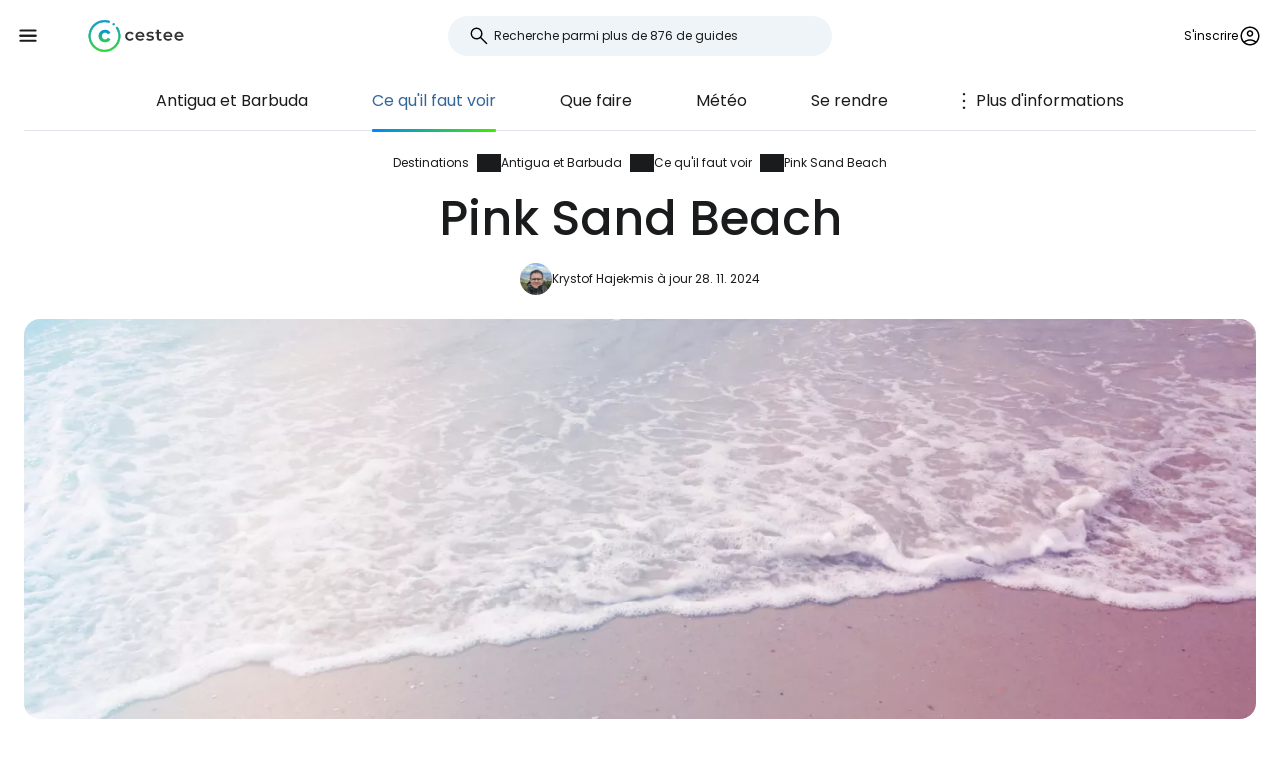

--- FILE ---
content_type: text/html; charset=utf-8
request_url: https://www.cestee.fr/destination/antigua-et-barbuda/pink-sand-beach
body_size: 9687
content:
<!DOCTYPE html>
<html lang="fr">
<head>
	<meta charset="utf-8">
	<meta name="viewport" content="width=device-width">

<title>Pink Sand Beach, Antigua et Barbuda - tout ce qu'il faut savoir</title>
<meta name="description" content="Pink Sand Beach est un Plage de sable célèbre dans Antigua et Barbuda. Découvrez tout ce que vous devez savoir avant de visiter Pink Sand Beach."/>
	<meta property="og:title" content="Pink Sand Beach, Antigua et Barbuda - tout ce qu&apos;il faut savoir"/>
	<meta property="og:description" content="Pink Sand Beach est un Plage de sable célèbre dans Antigua et Barbuda. Découvrez tout ce que vous devez savoir avant de visiter Pink Sand Beach."/>
	<meta property="og:image:url" content="https://www.cestee.fr/images/07/87/787-1200.jpg" />
	<meta property="og:image:width" content="1200" />
	<meta property="og:image:height" content="1980.48" />
	<meta property="og:url" content="https://www.cestee.fr/destination/antigua-et-barbuda/pink-sand-beach"/>
	<meta property="og:type" content="website"/>

	<link rel="icon" href="https://www.cestee.fr/favicon.ico" sizes="32x32">
	<link rel="icon" href="https://www.cestee.fr/assets/cestee-pictogram.svg" type="image/svg+xml">
	<link rel="apple-touch-icon" href="https://www.cestee.fr/assets/cestee-pictogram.png">
<link rel="canonical" href="https://www.cestee.fr/destination/antigua-et-barbuda/pink-sand-beach" />
	<link rel="preload" as="font" type="font/woff2" href="/fonts/poppins-v20-latin-700.woff2" crossorigin />
	<link rel="preload" as="font" type="font/woff2" href="/fonts/poppins-v20-latin-regular.woff2" crossorigin />
	<link rel="stylesheet" href="/dist/main.css?v=92f1384b" media="screen">
</head>

<body class="front">
	<noscript><iframe src="https://www.googletagmanager.com/ns.html?id=GTM-5QHGVKC8" height="0" width="0" style="display:none;visibility:hidden"></iframe></noscript>
	<div class="flash-container" id="snippet--flashes">
	</div>

<div class="overlay overlay--search">
	<form action="/destination/antigua-et-barbuda/pink-sand-beach" method="post" id="frm-search-form" class="search search--open">
		<label for="header-search-input" class="search__label overlay-close"><svg class="icon-arrow-back"><use xlink:href="/assets/icons.svg?v=6d84e4ea#icon-arrow-back"></use></svg>
</label>
		<div class="autocomplete-form"><input type="text" name="search" class="autocompleteForm__input search__input autocomplete" placeholder="Recherche parmi plus de 876 de guides" data-autocomplete-url="/api/v1/search?query=__q__" data-extras="type" id="frm-search-form-search"><input type="hidden" name="search-id"><input type="hidden" name="search-extras" id="frm-search-form-search-hidden"></div>
	<input type="hidden" name="_do" value="search-form-submit"></form>
</div>
	<div class="navbar">
		<div class="navbar__left">
			<button class="navbar__toggle" role="button" aria-expanded="false" aria-controls="menu">
				<svg class="nav__menu-icon" xmlns="http://www.w3.org/2000/svg" width="50" height="50" viewBox="0 0 50 50">
					<title>Menu à bascule</title>
					<g>
						<line class="nav__menu-icon__bar" x1="13" y1="16.5" x2="37" y2="16.5"></line>
						<line class="nav__menu-icon__bar" x1="13" y1="24.5" x2="37" y2="24.5"></line>
						<line class="nav__menu-icon__bar" x1="13" y1="24.5" x2="37" y2="24.5"></line>
						<line class="nav__menu-icon__bar" x1="13" y1="32.5" x2="37" y2="32.5"></line>
						<circle class="nav__menu-icon__circle" r="23" cx="25" cy="25"></circle>
					</g>
				</svg>
			</button>
			<a href="/" class="navbar__logo" aria-label="Cestee home page">
				<img fetchpriority="high" src="/assets/cestee-logo-new.svg" alt="Cestee logo">
			</a>
		</div>

		<div class="navbar__search">
<div class="search search--placeholder">
	<label class="search__label"><svg class="icon-search"><use xlink:href="/assets/icons.svg?v=6d84e4ea#icon-search"></use></svg>
</label>
	<input type="text" class="search__input" placeholder="Recherche parmi plus de 876 de guides">
	<span class="search__shortcut"></span>
</div>		</div>

		<div id="snippet--navbarRight" class="navbar__right">

			<button class="header__account" onclick="document.querySelector('.overlay--sign').classList.add('overlay--show')">
				<span>S'inscrire</span>
<svg class="icon-account"><use xlink:href="/assets/icons.svg?v=6d84e4ea#icon-account"></use></svg>
			</button>

		</div>

		<nav id="nav" class="navbar__nav nav nav--open">
			<div class="nav__inner">
				<div class="nav__section">
					<ul class="nav__list">
						<li class="nav__item">
							<a href="/destination" class="nav__link nav__link--active">
<svg class="icon-map"><use xlink:href="/assets/icons.svg?v=6d84e4ea#icon-map"></use></svg>
								<span>Destinations</span>
							</a>
						</li>
						<li class="nav__item">
							<a href="/aeroport" class="nav__link">
<svg class="icon-flight_land"><use xlink:href="/assets/icons.svg?v=6d84e4ea#icon-flight_land"></use></svg>
								<span>Aéroports</span>
							</a>
						</li>
						<li class="nav__item">
							<a href="/compagnie-aerienne" class="nav__link">
<svg class="icon-airline"><use xlink:href="/assets/icons.svg?v=6d84e4ea#icon-airline"></use></svg>
								<span>Compagnies aériennes</span>
							</a>
						</li>
					</ul>
				</div>

				<div class="nav__section">
					<ul class="nav__list">
						<li class="nav__item">
							<a href="/code-promo" class="nav__link">
<svg class="icon-redeem"><use xlink:href="/assets/icons.svg?v=6d84e4ea#icon-redeem"></use></svg>
								<span>Codes promotionnels</span>
							</a>
						</li>
					</ul>
				</div>

				<div class="nav__section">
					<ul class="nav__list">
						<li class="nav__item">
							<a href="/blog" class="nav__link">
<svg class="icon-book"><use xlink:href="/assets/icons.svg?v=6d84e4ea#icon-book"></use></svg>
								<span>Blog</span>
							</a>
						</li>
						<li class="nav__item">
							<a href="/revues" class="nav__link">
<svg class="icon-reviews"><use xlink:href="/assets/icons.svg?v=6d84e4ea#icon-reviews"></use></svg>
								<span>Commentaires</span>
							</a>
						</li>
					</ul>
				</div>
			</div>
		</nav>
	</div>


	<div id="snippet--content" class="content">
<nav class="more-nav">
	<div class="more-nav__inner">
		<div role="button" class="more-nav__close"><span>Fermer</span>
<svg class="icon-close"><use xlink:href="/assets/icons.svg?v=6d84e4ea#icon-close"></use></svg>
		</div>

		<ul class="more-nav__list more-nav__list--primary">
			<li class="more-nav__item">
				<a href="/destination/antigua-et-barbuda" class="more-nav__link">Antigua et Barbuda</a>
			</li>

			<li class="more-nav__item more-nav__item--active">
				<a href="/destination/antigua-et-barbuda/visiter" class="more-nav__link">Ce qu'il faut voir</a>
			</li>

				<li class="more-nav__item">
					<a href="/destination/antigua-et-barbuda/que-faire" class="more-nav__link">Que faire</a>
				</li>
				<li class="more-nav__item">
					<a href="/destination/antigua-et-barbuda/meteo" class="more-nav__link">Météo</a>
				</li>
				<li class="more-nav__item">
					<a href="/destination/antigua-et-barbuda/se-rendre" class="more-nav__link">Se rendre</a>
				</li>
				<li class="more-nav__item">
					<a href="/destination/antigua-et-barbuda/se-deplacer" class="more-nav__link">Se déplacer</a>
				</li>
				<li class="more-nav__item">
					<a href="/destination/antigua-et-barbuda/location-de-voitures" class="more-nav__link">Location de voitures</a>
				</li>
				<li class="more-nav__item">
					<a href="/destination/antigua-et-barbuda/hebergement" class="more-nav__link">Hébergement</a>
				</li>
				<li class="more-nav__item">
					<a href="/destination/antigua-et-barbuda/monnaie" class="more-nav__link">Monnaie</a>
				</li>
				<li class="more-nav__item">
					<a href="/destination/antigua-et-barbuda/alimentation" class="more-nav__link">Alimentation</a>
				</li>
				<li class="more-nav__item">
					<a href="/destination/antigua-et-barbuda/carte" class="more-nav__link">Carte</a>
				</li>
				<li class="more-nav__item">
					<a href="/destination/antigua-et-barbuda/culture" class="more-nav__link">Culture</a>
				</li>
				<li class="more-nav__item">
					<a href="/destination/antigua-et-barbuda/securite" class="more-nav__link">Sécurité</a>
				</li>
				<li class="more-nav__item">
					<a href="/destination/antigua-et-barbuda/internet" class="more-nav__link">Internet</a>
				</li>

			<li class="more-nav__item more-nav__item--more">
				<button class="more-nav__link">
<svg class="icon-more_vert"><use xlink:href="/assets/icons.svg?v=6d84e4ea#icon-more_vert"></use></svg>
					<span>Plus d'informations</span></button>
			</li>
		</ul>
		<ul class="more-nav__list more-nav__list--secondary">
		</ul>
	</div>
</nav>

<script>
	function initSubNav (navElement) {
		const listPrimary = navElement.querySelector('[class*=__list--primary]');
		const listSecondary = navElement.querySelector('[class*=__list--secondary]');
		const listItems = listPrimary.querySelectorAll('[class*=__item]:not([class*=__item--more])');
		const moreBtn = listPrimary.querySelector('[class*=__item--more]');
		const closeBtn = navElement.querySelector('[class*=__close]');

		navElement.classList.add('--jsfied');

		const doAdapt = () => {
			moreBtn.classList.remove('--hidden');
			listItems.forEach((item) => {
				item.classList.remove('--hidden');
				listSecondary.innerHTML = '';
			});

			let stopWidth = moreBtn.offsetWidth;
			moreBtn.classList.add('--hidden');
			const listWidth = listPrimary.offsetWidth;
			listItems.forEach((item) => {
				if (listWidth >= stopWidth + item.offsetWidth) {
					stopWidth += item.offsetWidth;
				} else {
					listSecondary.insertAdjacentElement('beforeend', item.cloneNode(true));
					item.classList.add('--hidden');
					moreBtn.classList.remove('--hidden');
				}
			});
		};

		moreBtn.addEventListener('click', (e) => {
			e.preventDefault();
			navElement.classList.toggle('--open');
			moreBtn.setAttribute('aria-expanded', listPrimary.classList.contains('--open'));
		});

		closeBtn.addEventListener('click', () => {
			navElement.classList.toggle('--open');
		});

		doAdapt();
		window.addEventListener('resize', doAdapt);
	}

	initSubNav(document.querySelector('.more-nav'));

</script>	<div class="header">
		<div class="container">
<ol class="breadcrumbs">
		<li>
				<a href="https://www.cestee.fr/destination">
					Destinations
				</a>
		</li>
		<li>
				<a href="https://www.cestee.fr/destination/antigua-et-barbuda">
					Antigua et Barbuda
				</a>
		</li>
		<li>
				<a href="https://www.cestee.fr/destination/antigua-et-barbuda/visiter">
					Ce qu'il faut voir
				</a>
		</li>
		<li>
				<a href="https://www.cestee.fr/destination/antigua-et-barbuda/pink-sand-beach">
					Pink Sand Beach
				</a>
		</li>
</ol>
			<h1>Pink Sand Beach</h1>
			<div class="post-meta">
				<div class="post-meta__image">
<div class="img-container"> <picture> <source type="image/webp" srcset=" /images/41/75/114175-80w.webp 80w, /images/41/75/114175-160w.webp 160w, /images/41/75/114175-240w.webp 240w, /images/41/75/114175-320w.webp 320w " sizes=" 48px " > <img loading="lazy" src="/images/41/75/114175-920w.webp" alt="" width="100%" height="100%" srcset=" /images/41/75/114175-80w.webp 80w, /images/41/75/114175-160w.webp 160w, /images/41/75/114175-240w.webp 240w, /images/41/75/114175-320w.webp 320w " sizes="48px" > </picture> </div>				</div>
				<div class="post-meta__content meta">
					<a class="meta" href="/a-propos#krystof">Krystof Hajek</a>
					<span class="meta">mis à jour 28. 11. 2024</span>
				</div>
			</div>

			<div class="header__image">
<div class="img-container"> <picture> <source type="image/webp" srcset=" /images/97/48/119748-240w.webp 240w, /images/97/48/119748-320w.webp 320w, /images/97/48/119748-560w.webp 560w, /images/97/48/119748-840w.webp 840w, /images/97/48/119748-920w.webp 920w, /images/97/48/119748-1440w.webp 1440w, /images/97/48/119748-1840w.webp 1840w, /images/97/48/119748-2160w.webp 2160w, /images/97/48/119748-2560w.webp 2560w " sizes=" auto " > <img loading="eager" src="/images/97/48/119748-920w.webp" alt="Plage de sable rose" width="100%" height="100%" srcset=" /images/97/48/119748-240w.webp 240w, /images/97/48/119748-320w.webp 320w, /images/97/48/119748-560w.webp 560w, /images/97/48/119748-840w.webp 840w, /images/97/48/119748-920w.webp 920w, /images/97/48/119748-1440w.webp 1440w, /images/97/48/119748-1840w.webp 1840w, /images/97/48/119748-2160w.webp 2160w, /images/97/48/119748-2560w.webp 2560w " sizes="auto" > </picture> </div>			</div>
		</div>
	</div>

	<div class="container container--aside">
		<aside class="container__aside with-submenu">
			<div data-outline data-headline="Table des matières"></div>
<div class="plug-container plug-container--sticky">
	<script async src="https://pagead2.googlesyndication.com/pagead/js/adsbygoogle.js?client=ca-pub-1580156987835548" crossorigin="anonymous"></script>

	<div class="ad-full-bleed">
		<ins class="adsbygoogle"
			style="display:block"
			data-ad-client="ca-pub-1580156987835548"
			data-ad-slot="7082169318"
			data-ad-format="auto"
			data-full-width-responsive="true"
		></ins>
	</div>
	<script>
		(adsbygoogle = window.adsbygoogle || []).push({});
	</script>
</div>
		</aside>

		<main class="container__main">
			<div class="mb-xs" data-outline-content>
				<p>Pink Sand Beach est la plage la plus célèbre de l'île peu visitée de Barbuda. Elle s'étend sur 8 miles de la côte sud et, bien qu'elle soit la plus visitée de toute l'île, elle accueille rarement plus de quelques dizaines de personnes à la fois.</p>

<p><a href="https://www.booking.com/region/ag/barbuda.cs.html?aid=2397605;label=p-antigua-pink-sand" class="button" target="blank"><span><span>Voir les hébergements disponibles - Barbuda</span></span></a></p>

<p>Comme son nom l'indique, cette plage est particulièrement appréciée pour sa couleur rose inhabituelle.</p>

<h2>Qu'est-ce qui explique la couleur rose de la plage ?</h2>

<p>En fait, la plage de Pink Sand Beach est recouverte de sable blanc fin, dont la forte teinte rose est causée par les nombreux brins de coquillages qui sont ainsi colorés.</p>

<p>C'est pourquoi il n'est pas certain à 100 % que la plage de Pink Sand soit effectivement rose au moment de votre visite. Tout dépend de la quantité de coquillages échoués.</p>

<h2>Installations de plage</h2>

<p>Huit miles de solitude et d'oubli vous attendent. Vous trouverez deux petits bars à l'extrémité est de la plage, où se trouve le quai principal du ferry de Barbuda. Le reste de la plage est totalement incivilisé et dépourvu d'installations.</p>

<p>L'entrée dans la mer est progressive et les hauts fonds s'étendent encore sur des dizaines de mètres à partir du rivage. Les chaussures de plage sont recommandées en raison du grand nombre de petits coquillages.</p>

<h2>Hébergement en bord de mer</h2>

<p>Bien que la majeure partie de la plage soit à l'écart de tout aménagement, vous trouverez près de l'embarcadère de jolis <a href="https://www.booking.com/hotel/ag/impeccable-1-bed-cottage-in-barbuda.cs.html?aid=2397605;label=p-antigua-pink-sand" target="_blank"><strong>Harrys Cottages</strong></a>, simples mais meublés avec soin.</p>

<h2>Comment se rendre à la plage ?</h2>

<p>Pink Sand Beach est le seul site touristique facilement accessible de Barbuda. En fait, à son extrémité est, vous trouverez le quai du ferry régulier Barbuda Express en provenance d'Antigua.</p>

<p>Pour les horaires et les réservations de billets, visitez : <a href="http://www.barbudaexpress.com/" target="_blank">barbudaexpress.com</a>.</p>

<p>Comme le bateau en provenance d'Antigua arrive le matin et repart l'après-midi, vous pouvez facilement faire une excursion d'une journée à partir d'Antigua.</p>


				<h2>A voir dans les environs</h2>
				<p class="mb-xs">Découvrez tous les <a href="/destination/antigua-et-barbuda/visiter">endroits à voir à Antigua et Barbuda</a>.</p>
				<div class="row">
					<div class="col-xs-12 col-sm-6">
						<a href="/destination/antigua-et-barbuda/frigate-bird-sanctuary" class="guide-item img-container-hover">
							<div class="guide-item__image">
<div class="img-container"> <picture> <source type="image/webp" srcset=" /images/97/56/119756-160w.webp 160w, /images/97/56/119756-240w.webp 240w, /images/97/56/119756-320w.webp 320w " sizes=" 48px " > <img loading="lazy" src="/images/97/56/119756-920w.webp" alt="Sanctuaire de la frégate" width="100%" height="100%" srcset=" /images/97/56/119756-160w.webp 160w, /images/97/56/119756-240w.webp 240w, /images/97/56/119756-320w.webp 320w " sizes="48px" > </picture> </div>							</div>
							<div class="guide-item__content">
								<div class="guide-item__title">Frigate Bird Sanctuary</div>
								<div class="guide-item__metas meta">
									<span>+ 11 km</span>
								</div>
							</div>
						</a>
					</div>
					<div class="col-xs-12 col-sm-6">
						<a href="/destination/antigua-et-barbuda/dickenson-bay" class="guide-item img-container-hover">
							<div class="guide-item__image">
<div class="img-container"> <picture> <source type="image/webp" srcset=" /images/39/48/13948-160w.webp 160w, /images/39/48/13948-240w.webp 240w, /images/39/48/13948-320w.webp 320w " sizes=" 48px " > <img loading="lazy" src="/images/39/48/13948-920w.webp" alt="Baie de Dickenson" width="100%" height="100%" srcset=" /images/39/48/13948-160w.webp 160w, /images/39/48/13948-240w.webp 240w, /images/39/48/13948-320w.webp 320w " sizes="48px" > </picture> </div>							</div>
							<div class="guide-item__content">
								<div class="guide-item__title">Dickenson Bay</div>
								<div class="guide-item__metas meta">
									<span>+ 48 km</span>
								</div>
							</div>
						</a>
					</div>
					<div class="col-xs-12 col-sm-6">
						<a href="/destination/antigua-et-barbuda/runaway-bay" class="guide-item img-container-hover">
							<div class="guide-item__image">
<div class="img-container"> <picture> <source type="image/webp" srcset=" /images/05/83/120583-160w.webp 160w, /images/05/83/120583-240w.webp 240w, /images/05/83/120583-320w.webp 320w " sizes=" 48px " > <img loading="lazy" src="/images/05/83/120583-920w.webp" alt="Runaway Bay" width="100%" height="100%" srcset=" /images/05/83/120583-160w.webp 160w, /images/05/83/120583-240w.webp 240w, /images/05/83/120583-320w.webp 320w " sizes="48px" > </picture> </div>							</div>
							<div class="guide-item__content">
								<div class="guide-item__title">Runaway Bay</div>
								<div class="guide-item__metas meta">
									<span>+ 50 km</span>
								</div>
							</div>
						</a>
					</div>
					<div class="col-xs-12 col-sm-6">
						<a href="/destination/antigua-et-barbuda/deep-bay" class="guide-item img-container-hover">
							<div class="guide-item__image">
<div class="img-container"> <picture> <source type="image/webp" srcset=" /images/00/71/120071-160w.webp 160w, /images/00/71/120071-240w.webp 240w, /images/00/71/120071-320w.webp 320w " sizes=" 48px " > <img loading="lazy" src="/images/00/71/120071-920w.webp" alt="Baie profonde" width="100%" height="100%" srcset=" /images/00/71/120071-160w.webp 160w, /images/00/71/120071-240w.webp 240w, /images/00/71/120071-320w.webp 320w " sizes="48px" > </picture> </div>							</div>
							<div class="guide-item__content">
								<div class="guide-item__title">Deep Bay</div>
								<div class="guide-item__metas meta">
									<span>+ 52 km</span>
								</div>
							</div>
						</a>
					</div>
					<div class="col-xs-12 col-sm-6">
						<a href="/destination/antigua-et-barbuda/st-john-s" class="guide-item img-container-hover">
							<div class="guide-item__image">
<div class="img-container"> <picture> <source type="image/webp" srcset=" /images/39/44/13944-160w.webp 160w, /images/39/44/13944-240w.webp 240w, /images/39/44/13944-320w.webp 320w " sizes=" 48px " > <img loading="lazy" src="/images/39/44/13944-920w.webp" alt="St. John&apos;s" width="100%" height="100%" srcset=" /images/39/44/13944-160w.webp 160w, /images/39/44/13944-240w.webp 240w, /images/39/44/13944-320w.webp 320w " sizes="48px" > </picture> </div>							</div>
							<div class="guide-item__content">
								<div class="guide-item__title">St. John's</div>
								<div class="guide-item__metas meta">
									<span>+ 52 km</span>
								</div>
							</div>
						</a>
					</div>
					<div class="col-xs-12 col-sm-6">
						<a href="/destination/antigua-et-barbuda/ville-des-raies" class="guide-item img-container-hover">
							<div class="guide-item__image">
<div class="img-container"> <picture> <source type="image/webp" srcset=" /images/03/67/120367-160w.webp 160w, /images/03/67/120367-240w.webp 240w, /images/03/67/120367-320w.webp 320w " sizes=" 48px " > <img loading="lazy" src="/images/03/67/120367-920w.webp" alt="Ville des raies" width="100%" height="100%" srcset=" /images/03/67/120367-160w.webp 160w, /images/03/67/120367-240w.webp 240w, /images/03/67/120367-320w.webp 320w " sizes="48px" > </picture> </div>							</div>
							<div class="guide-item__content">
								<div class="guide-item__title">Ville des raies</div>
								<div class="guide-item__metas meta">
									<span>+ 56 km</span>
								</div>
							</div>
						</a>
					</div>
				</div>
			</div>
		</main>
	</div>

<div class="container">
	<div class="under-the-line">
		<i>Cet article peut contenir des liens d'affiliation pour lesquels notre équipe éditoriale peut percevoir des commissions si vous cliquez sur le lien. Voir notre page sur la <a href="/politique-de-publicite">politique publicitaire</a>.</i>
	</div>
</div>
	<div class="container container--aside">
		<div class="container__aside with-submenu">
<div class="plug-container plug-container--sticky">
	<script async src="https://pagead2.googlesyndication.com/pagead/js/adsbygoogle.js?client=ca-pub-1580156987835548" crossorigin="anonymous"></script>

	<div class="ad-full-bleed">
		<ins class="adsbygoogle"
			style="display:block"
			data-ad-client="ca-pub-1580156987835548"
			data-ad-slot="7082169318"
			data-ad-format="auto"
			data-full-width-responsive="true"
		></ins>
	</div>
	<script>
		(adsbygoogle = window.adsbygoogle || []).push({});
	</script>
</div>
		</div>

		<div class="container__main">
			<div id="snippet--comments">
<div id="snippet-comments-commentsDefault">
	<div class="container__main" id="commentaires">
		<h2 class="mt-0">Reste-t-il des questions ?</h2>
		<p class="mb-xs">Si vous avez des questions ou des commentaires sur l'article...</p>

			<button role="button" class="comment-placeholder mb-sm" onclick="document.querySelector('.overlay--sign').classList.add('overlay--show')">
				<div class="avatar comment-placeholder__img">
					<img src="/assets/cestee-pictogram.svg" alt="">
				</div>
				<div class="comment-placeholder__input">
					Ajouter un commentaire...
				</div>
			</button>

		<h3 class="mb-xs mt-0">0 commentaires</h3>
		<div>
		</div>
	</div>
</div>			</div>
		</div>
	</div>

<div class="container">
	<div class="related-topics">
		<h2>Sujets connexes</h2>
		<ul class="row link-list mb-xs">
			<li class="col-xs-12 col-sm-3 link-list__item">
				<a href="/destination/antigua-et-barbuda" class="link-list__link">Antigua et Barbuda</a>
			</li>
			<li class="col-xs-12 col-sm-3 link-list__item">
				<a href="/destination/antigua-et-barbuda/visiter" class="link-list__link">Ce qu'il faut voir</a>
			</li>
			<li class="col-xs-12 col-sm-3 link-list__item">
				<a href="/destination/antigua-et-barbuda/que-faire" class="link-list__link">Que faire</a>
			</li>
			<li class="col-xs-12 col-sm-3 link-list__item">
				<a href="/destination/antigua-et-barbuda/meteo" class="link-list__link">Météo</a>
			</li>
			<li class="col-xs-12 col-sm-3 link-list__item">
				<a href="/destination/antigua-et-barbuda/se-rendre" class="link-list__link">Se rendre</a>
			</li>
			<li class="col-xs-12 col-sm-3 link-list__item">
				<a href="/destination/antigua-et-barbuda/se-deplacer" class="link-list__link">Se déplacer</a>
			</li>
			<li class="col-xs-12 col-sm-3 link-list__item">
				<a href="/destination/antigua-et-barbuda/location-de-voitures" class="link-list__link">Location de voitures</a>
			</li>
			<li class="col-xs-12 col-sm-3 link-list__item">
				<a href="/destination/antigua-et-barbuda/hebergement" class="link-list__link">Hébergement</a>
			</li>
			<li class="col-xs-12 col-sm-3 link-list__item">
				<a href="/destination/antigua-et-barbuda/monnaie" class="link-list__link">Monnaie</a>
			</li>
			<li class="col-xs-12 col-sm-3 link-list__item">
				<a href="/destination/antigua-et-barbuda/alimentation" class="link-list__link">Alimentation</a>
			</li>
			<li class="col-xs-12 col-sm-3 link-list__item">
				<a href="/destination/antigua-et-barbuda/carte" class="link-list__link">Carte</a>
			</li>
			<li class="col-xs-12 col-sm-3 link-list__item">
				<a href="/destination/antigua-et-barbuda/culture" class="link-list__link">Culture</a>
			</li>
			<li class="col-xs-12 col-sm-3 link-list__item">
				<a href="/destination/antigua-et-barbuda/securite" class="link-list__link">Sécurité</a>
			</li>
			<li class="col-xs-12 col-sm-3 link-list__item">
				<a href="/destination/antigua-et-barbuda/internet" class="link-list__link">Internet</a>
			</li>
		</ul>

	</div>
</div>	</div>

	<footer class="footer">
		<div class="footer__round"></div>
		<div class="container footer__container">
			<div class="footer__main">
				<div class="row">
					<div class="col-xs-12 col-md-9 mb-xs">
						<h2>Guides des tendances</h2>
						<ul class="row link-list">
							<li class="col-xs-12 col-sm-4 link-list__item">
									<a href="/compagnie-aerienne/air-baltic" class="link-list__link">airBaltic</a>
							</li>
							<li class="col-xs-12 col-sm-4 link-list__item">
									<a href="/aeroport/vienne-vie" class="link-list__link">Vienne VIE</a>
							</li>
							<li class="col-xs-12 col-sm-4 link-list__item">
									<a href="/compagnie-aerienne/ryanair" class="link-list__link">Ryanair</a>
							</li>
							<li class="col-xs-12 col-sm-4 link-list__item">
									<a href="/compagnie-aerienne/easyjet" class="link-list__link">easyJet</a>
							</li>
							<li class="col-xs-12 col-sm-4 link-list__item">
									<a href="/aeroport/londres-stansted-stn" class="link-list__link">Londres Stansted STN</a>
							</li>
							<li class="col-xs-12 col-sm-4 link-list__item">
									<a href="/destination/italie/sardaigne" class="link-list__link">Sardaigne</a>
							</li>
							<li class="col-xs-12 col-sm-4 link-list__item">
									<a href="/aeroport/milan-bergame-bgy" class="link-list__link">Milan Bergame BGY</a>
							</li>
							<li class="col-xs-12 col-sm-4 link-list__item">
									<a href="/compagnie-aerienne/travel-service" class="link-list__link">Travel Service</a>
							</li>
							<li class="col-xs-12 col-sm-4 link-list__item">
									<a href="/aeroport/rome-ciampino-cia" class="link-list__link">Rome Ciampino CIA</a>
							</li>
							<li class="col-xs-12 col-sm-4 link-list__item">
									<a href="/compagnie-aerienne/wizz-air" class="link-list__link">Wizz Air</a>
							</li>
							<li class="col-xs-12 col-sm-4 link-list__item">
									<a href="/aeroport/rome-fiumicino-fco" class="link-list__link">Rome Fiumicino FCO</a>
							</li>
							<li class="col-xs-12 col-sm-4 link-list__item">
									<a href="/aeroport/paris-charles-de-gaulle-cdg" class="link-list__link">Paris Charles de Gaulle CDG</a>
							</li>
							<li class="col-xs-12 col-sm-4 link-list__item">
									<a href="/destination/islande" class="link-list__link">Islande</a>
							</li>
							<li class="col-xs-12 col-sm-4 link-list__item">
									<a href="/destination/italie/venise" class="link-list__link">Venise</a>
							</li>
							<li class="col-xs-12 col-sm-4 link-list__item">
									<a href="/destination/portugal/madere" class="link-list__link">Madère</a>
							</li>
							<li class="col-xs-12 col-sm-4 link-list__item">
									<a href="/destination/malte" class="link-list__link">Malte</a>
							</li>
							<li class="col-xs-12 col-sm-4 link-list__item">
									<a href="/destination/albanie" class="link-list__link">Albanie</a>
							</li>
							<li class="col-xs-12 col-sm-4 link-list__item">
									<a href="/destination/chypre" class="link-list__link">Chypre</a>
							</li>
							<li class="col-xs-12 col-sm-4 link-list__item">
									<a href="/destination/espagne/majorque" class="link-list__link">Majorque</a>
							</li>
							<li class="col-xs-12 col-sm-4 link-list__item">
									<a href="/compagnie-aerienne/turkish-airlines" class="link-list__link">Turkish Airlines</a>
							</li>
							<li class="col-xs-12 col-sm-4 link-list__item">
									<a href="/destination/espagne/malaga" class="link-list__link">Malaga</a>
							</li>
						</ul>
					</div>

					<div class="col-xs-12 col-md-3 mb-xs">
						<h2>Cestee</h2>
						<ul class="row link-list">
							<li class="col-xs-12 link-list__item">
								<a href="/a-propos" class="link-list__link">À propos de nous</a>
							</li>
							<li class="col-xs-12 link-list__item">
								<a href="/contact" class="link-list__link">Contact</a>
							</li>
						</ul>
					</div>
				</div>
			</div>
			<div class="footer__bottom">
				<div class="footer__copy">
					<span>© 2025 Cestee.fr</span>

					<ul class="meta">
						<li><a href="/conditions-d-utilisation">Conditions</a></li>
						<li><a href="/politique-de-confidentialite">Vie privée</a></li>
						<li><a href="/politique-de-publicite">Publicité</a></li>
					</ul>
				</div>

				<div class="footer__motto">
					<span class="footer__icon c-red"><svg class="icon-favorite"><use xlink:href="/assets/icons.svg?v=6d84e4ea#icon-favorite"></use></svg>
</span>
					<span>Pour l'amour du voyage</span>
				</div>

				<div class="footer__dropdown">
					<div class="dropdown" style="width: 165px">
						<button class="dropdown__item dropdown__item--selected">
							<img loading="lazy" src="/assets/flags/1x1/fr.svg" alt="Flag">
							<span>cestee.fr</span>
<svg class="icon-expand_more"><use xlink:href="/assets/icons.svg?v=6d84e4ea#icon-expand_more"></use></svg>
						</button>
						<div class="dropdown__toggle">
							<div class="dropdown__items">
								<a href="https://www.cestee.com" type="button" class="dropdown__item">
									<img loading="lazy" src="/assets/flags/1x1/gb.svg" alt="Flag GB">
									<span>cestee.com</span>
								</a>
								<a href="https://www.cestee.sk" type="button" class="dropdown__item">
									<img loading="lazy" src="/assets/flags/1x1/sk.svg" alt="Flag SK">
									<span>cestee.sk</span>
								</a>
								<a href="https://www.cestee.pl" type="button" class="dropdown__item">
									<img loading="lazy" src="/assets/flags/1x1/pl.svg" alt="Flag PL">
									<span>cestee.pl</span>
								</a>
								<a href="https://www.cestee.de" type="button" class="dropdown__item">
									<img loading="lazy" src="/assets/flags/1x1/de.svg" alt="Flag DE">
									<span>cestee.de</span>
								</a>
								<a href="https://www.cestee.es" type="button" class="dropdown__item">
									<img loading="lazy" src="/assets/flags/1x1/es.svg" alt="Flag ES">
									<span>cestee.es</span>
								</a>
								<a href="https://www.cestee.gr" type="button" class="dropdown__item">
									<img loading="lazy" src="/assets/flags/1x1/gr.svg" alt="Flag GR">
									<span>cestee.gr</span>
								</a>
								<a href="https://www.cestee.it" type="button" class="dropdown__item">
									<img loading="lazy" src="/assets/flags/1x1/it.svg" alt="Flag IT">
									<span>cestee.it</span>
								</a>
								<a href="https://www.cestee.pt" type="button" class="dropdown__item">
									<img loading="lazy" src="/assets/flags/1x1/pt.svg" alt="Flag PT">
									<span>cestee.pt</span>
								</a>
								<a href="https://www.cestee.dk" type="button" class="dropdown__item">
									<img loading="lazy" src="/assets/flags/1x1/dk.svg" alt="Flag DK">
									<span>cestee.dk</span>
								</a>
								<a href="https://www.cestee.ee" type="button" class="dropdown__item">
									<img loading="lazy" src="/assets/flags/1x1/ee.svg" alt="Flag EE">
									<span>cestee.ee</span>
								</a>
								<a href="https://www.cestee.hu" type="button" class="dropdown__item">
									<img loading="lazy" src="/assets/flags/1x1/hu.svg" alt="Flag HU">
									<span>cestee.hu</span>
								</a>
								<a href="https://www.cestee.bg" type="button" class="dropdown__item">
									<img loading="lazy" src="/assets/flags/1x1/bg.svg" alt="Flag BG">
									<span>cestee.bg</span>
								</a>
								<a href="https://www.cestee.com.ua" type="button" class="dropdown__item">
									<img loading="lazy" src="/assets/flags/1x1/ua.svg" alt="Flag UA">
									<span>cestee.com.ua</span>
								</a>
								<a href="https://www.cestee.id" type="button" class="dropdown__item">
									<img loading="lazy" src="/assets/flags/1x1/id.svg" alt="Flag ID">
									<span>cestee.id</span>
								</a>
								<a href="https://www.cestee.ro" type="button" class="dropdown__item">
									<img loading="lazy" src="/assets/flags/1x1/ro.svg" alt="Flag RO">
									<span>cestee.ro</span>
								</a>
								<a href="https://www.cestee.lt" type="button" class="dropdown__item">
									<img loading="lazy" src="/assets/flags/1x1/lt.svg" alt="Flag LT">
									<span>cestee.lt</span>
								</a>
								<a href="https://www.cestee.se" type="button" class="dropdown__item">
									<img loading="lazy" src="/assets/flags/1x1/se.svg" alt="Flag SE">
									<span>cestee.se</span>
								</a>
								<a href="https://www.cestee.no" type="button" class="dropdown__item">
									<img loading="lazy" src="/assets/flags/1x1/no.svg" alt="Flag NO">
									<span>cestee.no</span>
								</a>
								<a href="https://www.cestee.com.tr" type="button" class="dropdown__item">
									<img loading="lazy" src="/assets/flags/1x1/tr.svg" alt="Flag TR">
									<span>cestee.com.tr</span>
								</a>
								<a href="http://cestee.cz" type="button" class="dropdown__item">
									<img loading="lazy" src="/assets/flags/1x1/cz.svg" alt="Flag CZ">
									<span>cestee.cz</span>
								</a>
							</div>
						</div>
					</div>
				</div>
			</div>
		</div>
	</footer>

	<div id="snippet--signOverlay" class="overlay overlay--sign overlay">
		<div class="overlay__inner">
			<button class="overlay__close overlay-close"><svg class="icon-close"><use xlink:href="/assets/icons.svg?v=6d84e4ea#icon-close"></use></svg>
</button>
<div class="container container--image">
	<div class="container__aside">
		<div class="p-relative" style="position: relative">
			<div class="img-container b-radius-lg">
				<div class="img-container"> <picture> <source type="image/webp" srcset=" /assets/header/sign-760w.webp 760w, /assets/header/sign-920w.webp 920w, /assets/header/sign-1200w.webp 1200w, /assets/header/sign-1600w.webp 1600w, /assets/header/sign-1920w.webp 1920w " sizes=" (min-width: 1300px) 1200px , 50vw " > <img loading="lazy" src="/assets/header/sign-920w.webp" alt="" width="100%" height="100%" srcset=" /assets/header/sign-760w.webp 760w, /assets/header/sign-920w.webp 920w, /assets/header/sign-1200w.webp 1200w, /assets/header/sign-1600w.webp 1600w, /assets/header/sign-1920w.webp 1920w " sizes="(min-width: 1300px) 1200px, 50vw" > </picture> </div>
			</div>
		</div>
	</div>
	<div class="container__main">
		<h1>Se connecter à Cestee</h1>
		<p class="header__motto">... la communauté mondiale des voyageurs</p>

		<div class="mb-xs step__item--active">

			<button onclick="openOAuthPopup(&quot;https://www.cestee.fr/oauth/sign?provider=google&quot;)" role="button" class="button button--light button--block mb-xs">
				<svg class="icon-google"><use xlink:href="/assets/icons.svg?v=6d84e4ea#icon-google"></use></svg>

				Continuer avec Google
			</button>

			<a onclick="openOAuthPopup(&quot;https://www.cestee.fr/oauth/sign?provider=facebook&quot;)" role="button" class="button button--light button--block mb-xs">
				<svg class="icon-facebook"><use xlink:href="/assets/icons.svg?v=6d84e4ea#icon-facebook"></use></svg>

				Continuer avec Facebook
			</a>

			<button onclick="testF()" role="button" class="button button--outlined button--block">
				Poursuivre avec le courrier électronique
			</button>
		</div>
		<div class="step__item--hidden">
			<div class="mb-xxs"><div id="snippet-sign-signForm-signForm">
	<form action="/destination/antigua-et-barbuda/pink-sand-beach" method="post" id="frm-sign-signForm-signForm" class="login ajax">

		<label for="frm-sign-signForm-signForm-email">
			<span>Courriel</span>
		</label>
		<input type="email" name="email" placeholder="Saisissez votre adresse électronique" id="frm-sign-signForm-signForm-email" required data-nette-rules='[{"op":":filled","msg":"Veuillez saisir votre adresse électronique"},{"op":":email","msg":"Please enter a valid email address."}]'>

		<label for="frm-sign-signForm-signForm-password">
			<span>Mot de passe</span>
		</label>
		<input type="password" name="password" placeholder="Entrez votre mot de passe" id="frm-sign-signForm-signForm-password" required data-nette-rules='[{"op":":filled","msg":"Veuillez saisir votre mot de passe"}]'>

		<p class="mb-xxs">
			<a class="text-meta inverse-underline" href="/signe/forgotten-password">Mot de passe oublié ?</a>
		</p>

		<input type="submit" name="_submit" value="S'inscrire" class="button red login__button">
	<input type="hidden" name="_do" value="sign-signForm-signForm-submit"></form>
</div></div>
			<p class="mb-xs">
				Vous n'avez pas encore de compte de voyage ? <a href="/signe/register">S'inscrire</a>
			</p>
		</div>
	</div>

	<script>
		function openOAuthPopup(url) {
			const width = 600;
			const height = 700;
			const left = (screen.width - width) / 2;
			const top = (screen.height - height) / 2;

			const popup = window.open(url, 'OAuthPopup', `width=${ width },height=${ height },top=${ top },left=${ left }`);

			const interval = setInterval(() => {
				if (popup.closed) {
					clearInterval(interval);
					popup.close();
					naja.makeRequest('GET', "/destination/antigua-et-barbuda/pink-sand-beach?oauth=1");
				}
			}, 500);
		}

		function testF() {
			let active = document.querySelector('.step__item--active');
			let hidden = document.querySelector('.step__item--hidden');

			active.classList.remove('step__item--active');
			active.classList.add('step__item--hidden');

			hidden.classList.remove('step__item--hidden');
			hidden.classList.add('step__item--active');
		}
	</script>

	<style>
		.step__item--hidden {
			display: none;
		}

		.step__item--active {
			display: block;
		}
	</style>
</div>		</div>
	</div>


	<script src="/assets/Naja.min.js"></script>
	<script src="/assets/main-1bc1f548.js" type="module"></script>


	<script>
		(function(w,d,s,l,i){ w[l]=w[l]||[];w[l].push({'gtm.start':
				new Date().getTime(),event:'gtm.js'});var f=d.getElementsByTagName(s)[0],
			j=d.createElement(s),dl=l!='dataLayer'?'&l='+l:'';j.async=true;j.src=
			'https://www.googletagmanager.com/gtm.js?id='+i+dl;f.parentNode.insertBefore(j,f);
		})(window,document,'script','dataLayer', "GTM-5QHGVKC8");
	</script>

	<script src="/js/outline.js" defer async></script>

<script type="application/ld+json">{"@context":"https:\/\/schema.org","@graph":[{"@type":"BreadcrumbList","numberOfItems":4,"itemListElement":[{"@type":"ListItem","item":{"@type":"ItemList","name":"Destinations","@id":"https:\/\/www.cestee.fr\/destination"},"position":1},{"@type":"ListItem","item":{"@type":"ItemList","name":"Antigua et Barbuda","@id":"https:\/\/www.cestee.fr\/destination\/antigua-et-barbuda"},"position":2},{"@type":"ListItem","item":{"@type":"ItemList","name":"Ce qu'il faut voir","@id":"https:\/\/www.cestee.fr\/destination\/antigua-et-barbuda\/visiter"},"position":3},{"@type":"ListItem","item":{"@type":"ItemList","name":"Pink Sand Beach","@id":"https:\/\/www.cestee.fr\/destination\/antigua-et-barbuda\/pink-sand-beach"},"position":4}]},{"@type":"Place","name":"Pink Sand Beach","geo":{"@type":"GeoCoordinates","latitude":17.5932,"longitude":-61.8307},"url":"https:\/\/www.cestee.fr\/destination\/antigua-et-barbuda\/pink-sand-beach"},{"@type":"Article","headline":"Pink Sand Beach","author":{"@type":"Person","name":"Krystof Hajek","url":"https:\/\/www.cestujlevne.com\/cestovatele\/5262"},"publisher":{"@type":"Organization","name":"Cestee","url":"https:\/\/cestee.fr","logo":{"@type":"ImageObject","url":"https:\/\/cestee.fr\/assets\/cestee-logo-new.svg","width":600,"height":60}},"datePublished":"2024-01-04T19:13:02+00:00","dateModified":"2024-11-28T12:13:10+00:00","image":{"@type":"ImageObject","url":"https:\/\/www.cestee.fr\/images\/07\/87\/787-920.jpg"},"description":"Pink Sand Beach est un Plage de sable célèbre dans Antigua et Barbuda. Découvrez tout ce que vous devez savoir avant de visiter Pink Sand Beach.","mainEntityOfPage":{"@type":"WebPage","@id":"https:\/\/www.cestee.fr\/destination\/antigua-et-barbuda\/pink-sand-beach"},"commentCount":0,"comment":[]}]}</script>
</body>
</html>


--- FILE ---
content_type: text/html; charset=utf-8
request_url: https://www.google.com/recaptcha/api2/aframe
body_size: 268
content:
<!DOCTYPE HTML><html><head><meta http-equiv="content-type" content="text/html; charset=UTF-8"></head><body><script nonce="lij0cDn0G5I8L4QRk4NbLw">/** Anti-fraud and anti-abuse applications only. See google.com/recaptcha */ try{var clients={'sodar':'https://pagead2.googlesyndication.com/pagead/sodar?'};window.addEventListener("message",function(a){try{if(a.source===window.parent){var b=JSON.parse(a.data);var c=clients[b['id']];if(c){var d=document.createElement('img');d.src=c+b['params']+'&rc='+(localStorage.getItem("rc::a")?sessionStorage.getItem("rc::b"):"");window.document.body.appendChild(d);sessionStorage.setItem("rc::e",parseInt(sessionStorage.getItem("rc::e")||0)+1);localStorage.setItem("rc::h",'1765785487908');}}}catch(b){}});window.parent.postMessage("_grecaptcha_ready", "*");}catch(b){}</script></body></html>

--- FILE ---
content_type: text/css
request_url: https://www.cestee.fr/dist/main.css?v=92f1384b
body_size: 22034
content:
:root{--gutter-width: .5rem;--gutter-compensation: calc((var(--gutter-width) * 0.5) * -1);--half-gutter-width: calc((var(--gutter-width) * 0.5));--screen-xs-min: $bp-small;--screen-sm-min: $bp-tablet;--screen-md-min: $bp-desktop;--screen-lg-min: $bp-large;--color-red: #ED2A3B;--color-green: #0CAC31;--color-orange: #FF7C2B;--color-light: #E1E4E8;--color-light-blue: #EAF5FF;--color-dark: #1A1B1C;--color-dark-blue: #336699;--color-light-2: #F5F9FC;--color-light-gray: #EFF4F9;--color-gray: #E8E8E8;--color-black: #1A1C1E;--color-black-80: #1A1C1ECC;--color-black-60: #1a1c1e9E;--color-blue: #0074df;--gradient-primary: linear-gradient(to bottom, #0085FF, #3DEC00);--gradient-primary-h: linear-gradient(to right, #0085FF, #3DEC00);--navbar-height: 4rem;--navbar-width: 16.5rem}@media (min-width: 890px){:root{--navbar-height: 4.5rem;--gutter-width: .75rem}}@media (min-width: 1200px){:root{--gutter-width: 1rem}}@font-face{font-display:swap;font-family:'Poppins';font-style:normal;font-weight:400;src:url("../fonts/poppins-v20-latin-regular.woff2") format("woff2")}@font-face{font-display:swap;font-family:'Poppins';font-style:italic;font-weight:400;src:url("../fonts/poppins-v20-latin-italic.woff2") format("woff2")}@font-face{font-display:swap;font-family:'Poppins';font-style:normal;font-weight:700;src:url("../fonts/poppins-v20-latin-700.woff2") format("woff2")}@font-face{font-display:swap;font-family:'Poppins';font-style:italic;font-weight:700;src:url("../fonts/poppins-v20-latin-700italic.woff2") format("woff2")}@font-face{font-display:swap;font-family:'Poppins';font-style:normal;font-weight:600;src:url("../fonts/poppins-v20-latin-600.woff2") format("woff2")}@font-face{font-display:swap;font-family:'Poppins';font-style:italic;font-weight:600;src:url("../fonts/poppins-v20-latin-600italic.woff2") format("woff2")}@font-face{font-display:swap;font-family:'Poppins';font-style:normal;font-weight:500;src:url("../fonts/poppins-v20-latin-500.woff2") format("woff2")}@font-face{font-display:swap;font-family:'Poppins';font-style:italic;font-weight:500;src:url("../fonts/poppins-v20-latin-500italic.woff2") format("woff2")}form label{display:inline-block;font-size:.75rem}input+form label{margin-top:.5rem}form input,form textarea{display:block;width:100%;margin-bottom:.5rem;color:var(--colo-black);padding:1rem;background-color:var(--color-light-gray);border:.0625rem solid transparent;border-radius:.5rem}form input[type="submit"],form textarea[type="submit"]{cursor:pointer}.c-tour-search form input,.c-tour-search form textarea{padding:unset;margin:unset}form input.spec,form textarea.spec{opacity:0;height:1px}form input:disabled,form textarea:disabled{color:var(--color-black-60);cursor:not-allowed}form input::placeholder,form textarea::placeholder{color:var(--color-black-60)}form input[type=button],form button{cursor:pointer}form .checkbox{display:flex;gap:1rem}form .checkbox input{width:1.25rem;height:1.25rem;flex:0 0 1.25rem}form .checkbox label{margin:.125rem;font-size:1rem;cursor:pointer}.row{box-sizing:border-box;display:flex;flex:0 1 auto;flex-direction:row;flex-wrap:wrap;margin-right:var(--gutter-compensation, -0.5rem);margin-left:var(--gutter-compensation, -0.5rem)}.row.reverse{flex-direction:row-reverse}.col.reverse{flex-direction:column-reverse}.col-xs,.col-xs-1,.col-xs-2,.col-xs-3,.col-xs-4,.col-xs-5,.col-xs-6,.col-xs-7,.col-xs-8,.col-xs-9,.col-xs-10,.col-xs-11,.col-xs-12,.col-xs-offset-0,.col-xs-offset-1,.col-xs-offset-2,.col-xs-offset-3,.col-xs-offset-4,.col-xs-offset-5,.col-xs-offset-6,.col-xs-offset-7,.col-xs-offset-8,.col-xs-offset-9,.col-xs-offset-10,.col-xs-offset-11,.col-xs-offset-12{box-sizing:border-box;flex:0 0 auto;padding-right:var(--half-gutter-width, 0.5rem);padding-left:var(--half-gutter-width, 0.5rem)}.col-xs{flex-grow:1;flex-basis:0;max-width:100%}.col-xs-1{flex-basis:8.33333333%;max-width:8.33333333%}.col-xs-2{flex-basis:16.66666667%;max-width:16.66666667%}.col-xs-3{flex-basis:25%;max-width:25%}.col-xs-4{flex-basis:33.33333333%;max-width:33.33333333%}.col-xs-5{flex-basis:41.66666667%;max-width:41.66666667%}.col-xs-6{flex-basis:50%;max-width:50%}.col-xs-7{flex-basis:58.33333333%;max-width:58.33333333%}.col-xs-8{flex-basis:66.66666667%;max-width:66.66666667%}.col-xs-9{flex-basis:75%;max-width:75%}.col-xs-10{flex-basis:83.33333333%;max-width:83.33333333%}.col-xs-11{flex-basis:91.66666667%;max-width:91.66666667%}.col-xs-12{flex-basis:100%;max-width:100%}.col-xs-offset-0{margin-left:0}.col-xs-offset-1{margin-left:8.33333333%}.col-xs-offset-2{margin-left:16.66666667%}.col-xs-offset-3{margin-left:25%}.col-xs-offset-4{margin-left:33.33333333%}.col-xs-offset-5{margin-left:41.66666667%}.col-xs-offset-6{margin-left:50%}.col-xs-offset-7{margin-left:58.33333333%}.col-xs-offset-8{margin-left:66.66666667%}.col-xs-offset-9{margin-left:75%}.col-xs-offset-10{margin-left:83.33333333%}.col-xs-offset-11{margin-left:91.66666667%}.start-xs{justify-content:flex-start;text-align:start}.center-xs{justify-content:center;text-align:center}.end-xs{justify-content:flex-end;text-align:end}.top-xs{align-items:flex-start}.middle-xs{align-items:center}.bottom-xs{align-items:flex-end}.around-xs{justify-content:space-around}.between-xs{justify-content:space-between}.first-xs{order:-1}.last-xs{order:1}@media only screen and (min-width: 890px){.col-sm,.col-sm-1,.col-sm-2,.col-sm-3,.col-sm-4,.col-sm-5,.col-sm-6,.col-sm-7,.col-sm-8,.col-sm-9,.col-sm-10,.col-sm-11,.col-sm-12,.col-sm-offset-0,.col-sm-offset-1,.col-sm-offset-2,.col-sm-offset-3,.col-sm-offset-4,.col-sm-offset-5,.col-sm-offset-6,.col-sm-offset-7,.col-sm-offset-8,.col-sm-offset-9,.col-sm-offset-10,.col-sm-offset-11,.col-sm-offset-12{box-sizing:border-box;flex:0 0 auto;padding-right:var(--half-gutter-width, 0.5rem);padding-left:var(--half-gutter-width, 0.5rem)}.col-sm{flex-grow:1;flex-basis:0;max-width:100%}.col-sm-1{flex-basis:8.33333333%;max-width:8.33333333%}.col-sm-2{flex-basis:16.66666667%;max-width:16.66666667%}.col-sm-3{flex-basis:25%;max-width:25%}.col-sm-4{flex-basis:33.33333333%;max-width:33.33333333%}.col-sm-5{flex-basis:41.66666667%;max-width:41.66666667%}.col-sm-6{flex-basis:50%;max-width:50%}.col-sm-7{flex-basis:58.33333333%;max-width:58.33333333%}.col-sm-8{flex-basis:66.66666667%;max-width:66.66666667%}.col-sm-9{flex-basis:75%;max-width:75%}.col-sm-10{flex-basis:83.33333333%;max-width:83.33333333%}.col-sm-11{flex-basis:91.66666667%;max-width:91.66666667%}.col-sm-12{flex-basis:100%;max-width:100%}.col-sm-offset-0{margin-left:0}.col-sm-offset-1{margin-left:8.33333333%}.col-sm-offset-2{margin-left:16.66666667%}.col-sm-offset-3{margin-left:25%}.col-sm-offset-4{margin-left:33.33333333%}.col-sm-offset-5{margin-left:41.66666667%}.col-sm-offset-6{margin-left:50%}.col-sm-offset-7{margin-left:58.33333333%}.col-sm-offset-8{margin-left:66.66666667%}.col-sm-offset-9{margin-left:75%}.col-sm-offset-10{margin-left:83.33333333%}.col-sm-offset-11{margin-left:91.66666667%}.start-sm{justify-content:flex-start;text-align:start}.center-sm{justify-content:center;text-align:center}.end-sm{justify-content:flex-end;text-align:end}.top-sm{align-items:flex-start}.middle-sm{align-items:center}.bottom-sm{align-items:flex-end}.around-sm{justify-content:space-around}.between-sm{justify-content:space-between}.first-sm{order:-1}.last-sm{order:1}}@media only screen and (min-width: 1200px){.col-md,.col-md-1,.col-md-2,.col-md-3,.col-md-4,.col-md-5,.col-md-6,.col-md-7,.col-md-8,.col-md-9,.col-md-10,.col-md-11,.col-md-12,.col-md-offset-0,.col-md-offset-1,.col-md-offset-2,.col-md-offset-3,.col-md-offset-4,.col-md-offset-5,.col-md-offset-6,.col-md-offset-7,.col-md-offset-8,.col-md-offset-9,.col-md-offset-10,.col-md-offset-11,.col-md-offset-12{box-sizing:border-box;flex:0 0 auto;padding-right:var(--half-gutter-width, 0.5rem);padding-left:var(--half-gutter-width, 0.5rem)}.col-md{flex-grow:1;flex-basis:0;max-width:100%}.col-md-1{flex-basis:8.33333333%;max-width:8.33333333%}.col-md-2{flex-basis:16.66666667%;max-width:16.66666667%}.col-md-3{flex-basis:25%;max-width:25%}.col-md-4{flex-basis:33.33333333%;max-width:33.33333333%}.col-md-5{flex-basis:41.66666667%;max-width:41.66666667%}.col-md-6{flex-basis:50%;max-width:50%}.col-md-7{flex-basis:58.33333333%;max-width:58.33333333%}.col-md-8{flex-basis:66.66666667%;max-width:66.66666667%}.col-md-9{flex-basis:75%;max-width:75%}.col-md-10{flex-basis:83.33333333%;max-width:83.33333333%}.col-md-11{flex-basis:91.66666667%;max-width:91.66666667%}.col-md-12{flex-basis:100%;max-width:100%}.col-md-offset-0{margin-left:0}.col-md-offset-1{margin-left:8.33333333%}.col-md-offset-2{margin-left:16.66666667%}.col-md-offset-3{margin-left:25%}.col-md-offset-4{margin-left:33.33333333%}.col-md-offset-5{margin-left:41.66666667%}.col-md-offset-6{margin-left:50%}.col-md-offset-7{margin-left:58.33333333%}.col-md-offset-8{margin-left:66.66666667%}.col-md-offset-9{margin-left:75%}.col-md-offset-10{margin-left:83.33333333%}.col-md-offset-11{margin-left:91.66666667%}.start-md{justify-content:flex-start;text-align:start}.center-md{justify-content:center;text-align:center}.end-md{justify-content:flex-end;text-align:end}.top-md{align-items:flex-start}.middle-md{align-items:center}.bottom-md{align-items:flex-end}.around-md{justify-content:space-around}.between-md{justify-content:space-between}.first-md{order:-1}.last-md{order:1}}@media only screen and (min-width: 2000px){.col-lg,.col-lg-1,.col-lg-2,.col-lg-3,.col-lg-4,.col-lg-5,.col-lg-6,.col-lg-7,.col-lg-8,.col-lg-9,.col-lg-10,.col-lg-11,.col-lg-12,.col-lg-offset-0,.col-lg-offset-1,.col-lg-offset-2,.col-lg-offset-3,.col-lg-offset-4,.col-lg-offset-5,.col-lg-offset-6,.col-lg-offset-7,.col-lg-offset-8,.col-lg-offset-9,.col-lg-offset-10,.col-lg-offset-11,.col-lg-offset-12{box-sizing:border-box;flex:0 0 auto;padding-right:var(--half-gutter-width, 0.5rem);padding-left:var(--half-gutter-width, 0.5rem)}.col-lg{flex-grow:1;flex-basis:0;max-width:100%}.col-lg-1{flex-basis:8.33333333%;max-width:8.33333333%}.col-lg-2{flex-basis:16.66666667%;max-width:16.66666667%}.col-lg-3{flex-basis:25%;max-width:25%}.col-lg-4{flex-basis:33.33333333%;max-width:33.33333333%}.col-lg-5{flex-basis:41.66666667%;max-width:41.66666667%}.col-lg-6{flex-basis:50%;max-width:50%}.col-lg-7{flex-basis:58.33333333%;max-width:58.33333333%}.col-lg-8{flex-basis:66.66666667%;max-width:66.66666667%}.col-lg-9{flex-basis:75%;max-width:75%}.col-lg-10{flex-basis:83.33333333%;max-width:83.33333333%}.col-lg-11{flex-basis:91.66666667%;max-width:91.66666667%}.col-lg-12{flex-basis:100%;max-width:100%}.col-lg-offset-0{margin-left:0}.col-lg-offset-1{margin-left:8.33333333%}.col-lg-offset-2{margin-left:16.66666667%}.col-lg-offset-3{margin-left:25%}.col-lg-offset-4{margin-left:33.33333333%}.col-lg-offset-5{margin-left:41.66666667%}.col-lg-offset-6{margin-left:50%}.col-lg-offset-7{margin-left:58.33333333%}.col-lg-offset-8{margin-left:66.66666667%}.col-lg-offset-9{margin-left:75%}.col-lg-offset-10{margin-left:83.33333333%}.col-lg-offset-11{margin-left:91.66666667%}.start-lg{justify-content:flex-start;text-align:start}.center-lg{justify-content:center;text-align:center}.end-lg{justify-content:flex-end;text-align:end}.top-lg{align-items:flex-start}.middle-lg{align-items:center}.bottom-lg{align-items:flex-end}.around-lg{justify-content:space-around}.between-lg{justify-content:space-between}.first-lg{order:-1}.last-lg{order:1}}*,*::before,*::after{box-sizing:border-box}body,h1,h2,h3,h4,p,figure,blockquote,dl,dd{margin:0}ul[role='list'],ol[role='list']{list-style:none}html:focus-within{scroll-behavior:smooth}body{min-height:100vh;text-rendering:optimizeSpeed;line-height:1.5}a:not([class]){text-decoration-skip-ink:auto}img,picture{max-width:100%;display:block}input,button,textarea,select{font:inherit}@media (prefers-reduced-motion: reduce){html:focus-within{scroll-behavior:auto}*,*::before,*::after{animation-duration:0.01ms !important;animation-iteration-count:1 !important;transition-duration:0.01ms !important;scroll-behavior:auto !important}}iframe{z-index:initial !important}body{font-family:'Poppins', sans-serif;line-height:1.5;color:var(--color-dark);padding-top:var(--navbar-height)}body.cms{background-color:var(--color-light-2)}button{cursor:pointer}h1,.h1{font-size:2rem;margin-bottom:.5rem;font-weight:500}@media (min-width: 890px){h1,.h1{font-size:3rem}}h2,.h2{font-weight:600;margin:3rem 0 .5rem;font-size:1.375rem}@media (min-width: 890px){h2,.h2{font-size:1.5rem}}h3,.h3{font-weight:600;margin:3rem 0 .5rem;font-size:1.125rem}@media (min-width: 890px){h3,.h3{font-size:1.25rem}}h4{font-weight:600;margin:3rem 0 .5rem}p+p{margin-top:1.5rem}a{cursor:pointer;color:var(--color-dark)}.container__main a:not(.button):not(.guide-item),p>a{color:var(--color-blue);text-decoration:none}.container__main a:not(.button):not(.guide-item):hover,p>a:hover{text-decoration:underline}a:hover{text-decoration:none}.iframe iframe{width:100%;min-height:360px}@media (min-width: 890px){.iframe iframe{min-height:450px}}.container__main li{padding:.25rem 0}table{overflow-x:auto;min-width:100%;margin:1rem 0;border:none;border-collapse:collapse;table-layout:fixed}td,th{padding:.5rem;border:none;text-align:left;word-break:break-word;border-bottom:1px solid #EFEFEF}@media (min-width: 890px){td,th{padding:1rem}}thead td,thead th{background-color:var(--color-light-blue);border-bottom-color:transparent}thead td:first-of-type,thead th:first-of-type{border-top-left-radius:.5rem;border-bottom-left-radius:.5rem}thead td:last-of-type,thead th:last-of-type{border-top-right-radius:.5rem;border-bottom-right-radius:.5rem}.vue-3-tour-search{min-height:15.5rem}@media (min-width: 736px){.vue-3-tour-search{min-height:4rem}}.author-block{position:relative;display:flex;min-height:6rem;padding:1rem 2rem 5rem 3.5rem;margin:0 0 0 2.5rem;align-items:center;gap:2.5rem;justify-content:space-between;background-color:var(--color-light-blue);border-radius:.25rem}@media (min-width: 890px){.author-block{padding-bottom:1rem}}@media (min-width: 890px){.author-block--large{padding:2rem 2rem 2rem 5rem;border-radius:.75rem;scroll-margin-top:5rem}}.author-block__image{position:absolute;overflow:hidden;top:.5rem;left:0;width:5rem;height:5rem;border:.25rem solid #FFFFFF;border-radius:50%;background-color:var(--color-dark-blue);transform:translateX(-50%)}@media (min-width: 890px){.author-block--large .author-block__image{top:1rem;width:7.625rem;height:7.625rem}}.author-block__main div:not(.meta){margin:0;font-size:1rem;font-weight:700}@media (min-width: 890px){.author-block--large .author-block__main div:not(.meta){font-size:1.25rem}}.author-block__main p{font-size:.75rem}.author-block--large .author-block__main p{font-size:.875rem}@media (min-width: 890px){.author-block--large .author-block__main p{font-size:1rem}}.author-block__about{white-space:nowrap;position:absolute;bottom:1rem}@media (min-width: 890px){.author-block__about{position:relative;bottom:unset}}.breadcrumbs{display:flex;flex-wrap:wrap;justify-content:center;padding:0;margin:0 0 .5rem;list-style:none}.breadcrumbs li{display:flex;align-items:center;font-size:.75rem}.breadcrumbs li:not(:last-of-type):after{display:inline-block;width:2rem;height:1.5rem;order:3;background-color:var(--color-dark);clip-path:path("M9.31 6.71a1 1 0 0 0 0 1.41L13.19 12l-3.88 3.88a1 1 0 0 0 1.41 1.41l4.59-4.59a1 1 0 0 0 0-1.41L10.72 6.7a1 1 0 0 0-1.41.01Z");content:'';transform:translateX(0.25rem) scale(0.75)}.breadcrumbs li a,.breadcrumbs li span{text-decoration:none}.breadcrumbs li a{max-width:9rem;overflow:hidden;text-overflow:ellipsis;white-space:nowrap}.breadcrumbs li a:hover{text-decoration:underline}.breadcrumbs li span{max-width:9rem;overflow:hidden;text-overflow:ellipsis;white-space:nowrap}.button{display:inline-flex;align-items:center;justify-content:center;gap:.75rem;padding:1rem 2rem;background-color:var(--color-blue);color:#ffffff !important;font-weight:400;text-decoration:none;transition:all .15s ease-in-out;border:1px solid transparent;border-radius:2rem}.button svg,.button img{width:1.5rem;height:1.5rem}.button:hover,.button:active{background-color:var(--color-dark-blue)}.button--simple{padding:.625rem 1.5rem;color:var(--color-dark) !important;background-color:transparent;border:1px solid var(--color-dark);border-radius:2rem}@media (max-width: 889px){.button--simple{padding:.625rem 1.25rem}}.button--simple:hover,.button--simpleactive{background-color:transparent;text-decoration:underline}.button--small{padding:.625rem 1.5rem}.button--light{background-color:var(--color-light-blue);color:var(--color-dark) !important}.button--light:hover,.button--light:active{background-color:var(--color-light-blue);color:var(--color-dark) !important;text-decoration:underline}.button--outlined{color:var(--color-dark) !important;background-color:transparent;border-color:var(--color-gray)}.button--outlined:hover,.button--outlined:active{background-color:#FFFFFF;border-color:var(--color-gray);text-decoration:underline}.button--dark{background-color:var(--color-dark-blue)}.button--dark:hover,.button--dark:active{background-color:var(--color-blue)}.button--link{padding:.5rem 0;background-color:transparent;color:var(--color-black) !important;font-weight:400;gap:.5rem}.button--link svg,.button--link img{width:1.25rem;height:1.25rem}.button--link:hover{background-color:transparent;text-decoration:underline}.button--block{display:flex;width:100%}.button--folded{position:relative;padding-left:.5rem}.button--folded .fold{position:absolute;top:-1px;right:-1px;display:inline-flex;width:3.125rem;height:calc(100% + 2px);align-items:center;justify-content:flex-end;padding:0 .875rem 0 0;border:1px solid #E1E4E8;background-color:#FFFFFF;border-radius:2rem;color:#404040;text-align:right}.button--folded .fold:before{position:absolute;top:0;left:0;width:1.25rem;height:calc(100% + 2px);margin:-1px;background-color:#bdd8ef;border-bottom-left-radius:1.25rem;border-top-left-radius:1.25rem;box-shadow:rgba(0,0,0,0.16) 0 0 6px;content:''}.container{width:100%;max-width:80rem;margin:0 auto;padding:0 1rem}@media (min-width: 890px){.container{padding:0 1.5rem}.cms .container{margin:0}.footer .container{margin:0 auto}}.container--main{max-width:47rem;line-height:1.75}.container--large{max-width:87.5rem}.container--aside{max-width:74rem}@media (min-width: 80rem){.container--aside{display:flex;gap:5rem}}@media (min-width: 80rem){.container--aside .container__aside{flex:0 0 21rem}}.container--aside .container__main{flex:1;word-break:break-word;line-height:1.75}.container--tour{max-width:80rem}@media (min-width: 80rem){.container--tour{gap:3rem}}@media (min-width: 80rem){.container--tour .container__aside{flex:0 0 17rem}}.container--image{min-height:calc(100vh - 72.75rem);max-width:80.125rem;gap:Min(8.375rem, 10vw)}@media (min-width: 40rem){.container--image{display:flex}}@media (min-width: 890px){.container--image{min-height:calc(100vh - 30.75rem)}}@media (min-width: 40rem){.container--image .container__aside{padding:3rem 0;flex:0 0 45%}.container--image .container__aside>div{width:100%;height:100%}}@media (min-width: 1200px){.container--image .container__aside{padding:6rem 0}}@media (min-width: 120rem){.container--image .container__aside{padding:9rem 0}}.container--image .container__main{flex:1;padding:3rem 0}@media (min-width: 1200px){.container--image .container__main{padding:6rem 0;margin:auto}}@media (min-width: 120rem){.container--image .container__main{padding:9rem 0}}@media (min-width: 1200px){.container--empty{min-height:45rem}}.contgal{margin:0 -.5rem;display:flex;flex-wrap:wrap;gap:1rem}.contgal .contgal__item>a,.contgal .contgal__item>div{position:relative;overflow:hidden;border-radius:.25rem;padding-top:60%}.contgal__item{display:flex;margin:0;flex-direction:column;flex:1}.contgal--4 .contgal__item{flex:0 1 calc(50% - .5rem)}@media (min-width: 1200px){.contgal--4 .contgal__item{flex:1}}.contgal__item span{margin:.5rem 0;font-size:.75rem;color:var(--color-dark)}.cta-block{padding:4.875rem 2rem;background:var(--color-light-2);border-radius:1rem;text-align:center}.cta-block__title{margin:0 0 1rem}.cta-item{width:100%;text-decoration:none}.cta-item__image{display:flex;width:3.75rem;height:3.75rem;margin:0 auto;align-items:center;justify-content:center;margin-bottom:1rem;background:#F4F6F7;box-shadow:0 0.25rem 0.25rem rgba(0,0,0,0.160784);border-radius:.5rem}.cta-item--left .cta-item__image{margin-left:0}.cta-item__image svg{width:2rem;height:2rem}.cta-item__content{text-align:center}.cta-item__content h3{margin:0 0 .25rem}.cta-item__content a{color:var(--color-blue)}.cta-item--left .cta-item__content{text-align:left}.cta-item__headline{font-weight:400}.cta-item__description{font-size:.75rem}.cta-items{display:flex;flex-direction:column;gap:2rem}@media (min-width: 890px){.cta-items{flex-direction:row}}.cta-items__item{flex:1}:root{--ds-radius-xl: 20px;--ds-space-2: .5rem;--ds-space-3: .75rem;--ds-space-4: 1rem;--ds-space-6: 1.5rem;--ds-shadow-md: 0 6px 18px rgba(0, 0, 0, .08);--ds-c-bg: #ffffff;--ds-c-surface: #fff;--ds-c-text: #0b1220;--ds-c-muted: #5c6575;--ds-c-border: #e6e8ef;--ds-c-accent: #2563eb;--ds-c-badge: #ff5a6e;--ds-c-badge-text: #fff;--ds-c-price: #0b1220}.deal-card{border-radius:.5rem;overflow:clip;content-visibility:auto;margin-bottom:3rem}@media (max-width: 1023px){.deal-card .deal-card{margin-inline:auto;max-width:420px}}.deal-card__link{display:grid;grid-template-rows:auto 1fr;color:inherit;text-decoration:none;outline:none}.deal-card__link:focus-visible{box-shadow:0 0 0 3px color-mix(in oklab, var(--ds-c-accent), white 65%)}.deal-card__media{position:relative;aspect-ratio:288/200;margin:0 0 1rem;overflow:hidden;border-radius:.5rem}.deal-card__img{width:100%;height:100%;object-fit:cover;transform:translateZ(0)}.deal-card__badge{position:absolute;top:1rem;left:1rem;display:inline-flex;height:2rem;align-items:center;justify-content:center;padding:.375rem .75rem;background:var(--color-red);color:#FFFFFF;font-weight:700;font-size:.875rem;line-height:1;border-radius:1rem;letter-spacing:.3px}.deal-card__body{display:grid;gap:.5rem;padding:0}.deal-card__meta{display:inline-flex;align-items:center;gap:.4rem;font-size:.75rem;font-weight:700}.deal-card__meta-ic{width:1rem;height:1rem;border:.0625rem solid #FFFFFF;border-radius:50%;margin-right:-.625rem}.deal-card__meta-ic:last-of-type{margin-right:0}.deal-card__meta-txt span{font-weight:400}.deal-card__title{margin:0;font-size:1rem;font-weight:400;line-height:1.25;display:-webkit-box;-webkit-line-clamp:2;-webkit-box-orient:vertical;overflow:hidden}.deal-card__price data{font-size:1.25rem;font-weight:500}.deal-card__foot{display:flex;gap:.5rem;font-size:.75rem;color:var(--color-black-80)}.deal-card__stat{display:inline-flex;align-items:center;gap:.25rem}.deal-card--hot .deal-card__stat--date{color:var(--color-orange)}.deal-card__stat svg{width:1rem;height:1rem}.dropdown{position:relative}.dropdown__toggle{position:absolute;opacity:0;overflow:hidden;bottom:3.5rem;width:100%;height:1px}.dropdown--open .dropdown__toggle{height:auto;opacity:1}.dropdown__items{overflow:hidden;background-color:#FFFFFF;border:1px solid #E1E4E8;border-radius:.25rem}.dropdown__item{display:flex !important;width:100%;padding:.5rem .75rem;align-items:center;gap:.5rem;background:#FFFFFF;color:var(--color-black);border:none;cursor:pointer;text-decoration:none}.dropdown__item:hover{background-color:#FAFAFA}.dropdown__item:not(:last-of-type){border-bottom:1px solid #E1E4E8}.dropdown__item--selected{padding:.5rem;border:1px solid #E1E4E8;border-radius:1.5rem}.dropdown__item img{width:1.25rem;height:1.25rem;border:1px solid #EFEFEF;border-radius:50%}.dropdown__item span{line-height:1}.dropdown__item svg{width:1.375rem;height:1.375rem}.dropdown--open .dropdown__item svg{transform:rotate(180deg)}.flash-container{position:fixed;z-index:11;left:.5rem;bottom:10vh;width:calc(100vw - 1rem)}@media (min-width: 890px){.flash-container{left:50%;width:30rem;transform:translateX(-50%)}}.flash{display:flex;padding:.75rem 1.5rem;margin-bottom:.25rem;align-items:center;justify-content:space-between;border:0.0625rem solid var(--color-gray);border-bottom:0.25rem solid var(--color-flash);border-radius:.5rem;background-color:#FFFFFF;box-shadow:rgba(99,99,99,0.2) 0px 2px 8px 0px;transition:transform .4s ease-in-out .1s, opacity .2s ease .3s;opacity:0}.flash button{height:2rem;padding:.25rem;border:none;background:none;line-height:1;cursor:pointer}.flash svg{width:1.5rem;height:1.5rem}.flash--show{transform:translateY(50%);opacity:1}.flash.success{--color-flash: var(--color-green)}.flash.warning{--color-flash: var(--color-orange)}.flash.danger{--color-flash: var(--color-red)}.footer{position:relative;padding:1.5rem 0;background-color:var(--color-light-2)}.cms .footer{margin-top:1.5rem;padding:.75rem 0;border-top:0.0625rem solid var(--color-gray)}@media (min-width: 890px){.footer{padding-top:3rem}}@media (min-width: 2000px){.footer{position:relative;z-index:3}}.footer__main{border-bottom:0.0625rem solid var(--color-light);margin-bottom:1rem;font-size:.75rem}.footer__main h2{font-size:.75rem;margin:0 0 .5rem 0}.footer__copy{display:flex;align-items:center;flex-wrap:wrap}.footer__motto{display:flex;justify-content:center;align-items:center;gap:.25rem}.footer__left{display:flex;align-items:center;gap:1rem}.footer__left img{width:4rem;height:4rem}.footer__bottom{display:flex;justify-content:space-between;align-items:center;flex-direction:column;gap:1rem;font-size:.75rem}@media (min-width: 890px){.footer__bottom{flex-direction:row}.footer__bottom>div{flex:1}}.footer__bottom ul{display:flex;margin:0 0 0 .5rem;padding:0 0 0 .5rem;align-items:flex-end;list-style:none;border-left:0.0625rem solid var(--color-light)}.footer__bottom ul a{text-decoration:none}.footer__bottom ul a:hover{text-decoration:underline}.footer__icon{display:inline-block}.footer__icon svg{width:1.5rem;height:1.5rem}.footer__dropdown{display:flex;justify-content:flex-end}.footer__round{position:absolute;top:0;left:calc(var(--navbar-width) - 1rem);display:none;width:1rem;height:1rem;background-color:var(--color-light-2);transform:translate(-50%, -100%)}@media (min-width: 2000px){.footer__round{display:inline-block}.cms .footer__round{display:none}}.footer__round:after{display:block;content:'';width:100%;height:100%;background-color:#FFFFFF;border-bottom-left-radius:1rem}.guide-info{display:flex;max-width:66.875rem;align-items:center;justify-content:center;padding:1.25rem 1.5rem;margin:0 auto}.guide-info__image{position:relative;height:3.125rem;flex:0 0 3.125rem;margin-right:1rem;border-radius:50%}.guide-info__content{display:flex;flex:0 1 100%;flex-direction:column;gap:1rem}@media (min-width: 890px){.guide-info__content{flex-direction:row;justify-content:space-between}}.guide-info__row{display:flex;flex:0 0 50%;justify-content:space-between}.guide-info__item{display:flex;align-items:center;flex-direction:column;flex:0 0 50%;justify-content:center}.guide-info__headline{font-size:.75rem;line-height:1.375rem}.guide-info__value{font-weight:700;display:flex;justify-content:center;gap:.25rem}.guide-info__value svg{width:1.5rem;height:1.5rem}.guide-item{--gii-dimensions: 4rem;position:relative;width:100%;display:flex;gap:1rem;padding:0 0 1.5rem;text-decoration:none}.guide-item--sm{--gii-dimensions: 3rem}.guide-item--small{gap:2rem}@media (min-width: 890px){.guide-item--small{gap:4rem}}.guide-item__image{position:relative;display:flex;align-items:center;flex:0 0 var(--gii-dimensions);height:var(--gii-dimensions);border:0.0625rem solid var(--color-light-gray);border-radius:.25rem;overflow:hidden}.guide-item--sm .guide-item__image{border-radius:50%}.guide-info__item .guide-item__image{--gii-dimensions: 3.75rem;width:var(--gii-dimensions)}.guide-item__image img{height:100%;object-fit:cover}.guide-info__item .guide-item__image img{border-radius:50%}.guide-item--small .guide-item__image{--gii-dimensions: 3rem}.guide-item__content{display:flex;width:74%;flex-direction:column;justify-content:center;gap:.5rem}.guide-item--sm .guide-item__content{padding-bottom:1.25rem;gap:.25rem;border-bottom:0.0625rem solid var(--color-gray)}.guide-item--small .guide-item__content{align-items:center;flex-direction:row;gap:2rem}@media (min-width: 890px){.guide-item--small .guide-item__content{gap:4rem}}.guide-item__iata{min-width:3.5rem}.guide-item__tag{font-size:.75rem;text-transform:uppercase}.guide-item__title{white-space:nowrap;overflow:hidden;text-overflow:ellipsis;width:100%;font-size:1rem}.guide-item__badge{position:absolute;overflow:hidden;bottom:1.25rem;left:calc(var(--gii-dimensions) - 1.5rem);width:1.5rem;height:1.5rem;border-radius:50%;background-color:var(--color-dark);transform:translateX(0.25rem)}.guide-item__badge img,.guide-item__badge svg{width:100%;height:100%}.header{position:relative;display:flex;padding:1.25rem 0 2rem;flex-direction:column;align-items:center;justify-content:center;text-align:center;line-height:1.5}@media (min-width: 890px){.header{padding-bottom:3rem}}.header--tour{padding-top:.5rem}.header--simple{transition:all 0.8s cubic-bezier(0.31, 0.82, 0.43, 1.01)}@media (min-width: 890px){.header--simple{min-height:5rem;padding-bottom:0}}.header--simple .header__main{display:none}.header--simple+.header__suffix{max-height:1px;overflow:hidden;opacity:0;padding:0 !important;margin:0 !important;transition:all .4s ease-in}.header__motto{margin-bottom:1.5rem}.header__image{position:relative;overflow:hidden;border-radius:1rem;height:22.5rem}@media (min-width: 890px){.header__image{height:25rem}}.header__avatar{position:relative;overflow:hidden;width:1.75rem;height:1.75rem;border-radius:50%}.header__account{position:relative;display:flex;align-items:center;font-size:.75rem;text-decoration:none;gap:.25rem;background:none;border:none}.header__account:hover{text-decoration:underline}.header__account span{display:none}@media (min-width: 890px){.header__account span{display:block}}.header__account svg{width:1.5rem;height:1.5rem}.header__nav{display:flex;align-items:flex-end;justify-content:space-between}.header__stars{position:absolute;left:50%;display:flex;justify-content:center;transform:translateX(-50%)}.header__stars img,.header__stars svg{width:2rem;height:2rem}.header__logo{position:relative;width:4.5rem;height:4.5rem;margin:1rem auto;border:0.25rem solid var(--color-blue);border-radius:50%}.header__logo img,.header__logo svg{border-radius:50%;border:.125rem solid #FFFFFF}[class^=icon]{display:inline-block;width:100%;height:100%;fill:currentColor}.image-guide{overflow:hidden;position:relative;display:block;border-radius:1rem;margin-top:1rem}.image-guide__image{position:absolute;top:0;right:0;bottom:0;left:0}.image-guide__bottom{position:absolute;bottom:0;width:100%;padding:3.5rem 1.5rem 1rem;gap:75rem;background:linear-gradient(to bottom, transparent, var(--color-dark));color:#FFFFFF}.image-guide__line{position:absolute;bottom:1.25rem;display:block;width:.25rem;height:3rem;background:var(--gradient-primary);border-radius:.25rem;content:''}.image-guide__content{width:100%;padding:0 0 .25rem .75rem}.image-guide__meta{font-size:.75rem;margin-bottom:.25rem}.image-guide__name{font-size:1.125rem}.image-guides-container{display:grid;grid-template-columns:1fr 1fr;grid-gap:.5rem}@media (min-width: 540px){.image-guides-container{grid-template-columns:1fr 1fr 1fr}}@media (min-width: 890px){.image-guides-container{grid-template-columns:1fr 1fr 1fr 1fr;grid-gap:.75rem}}@media (min-width: 1200px){.image-guides-container{grid-template-columns:1fr 1fr 1fr 1fr 1fr;grid-gap:1rem}}.image-guides-container>*{aspect-ratio:.78}.image-guides-container>*:nth-of-type(5),.image-guides-container>*:nth-of-type(6){display:none}@media (min-width: 540px){.image-guides-container>*:nth-of-type(5),.image-guides-container>*:nth-of-type(6){display:initial}}@media (min-width: 890px){.image-guides-container>*:nth-of-type(5),.image-guides-container>*:nth-of-type(6){display:none}}@media (min-width: 1200px){.image-guides-container>*:nth-of-type(6){display:initial}}.img-container{position:absolute;top:0;left:0;overflow:hidden;width:100%;height:100%}.img-container img,.img-container picture{width:100%;height:100%;object-fit:cover;transition:transform .25s ease-in-out}.img-container-hover:hover .img-container img,.img-container-hover:hover .img-container picture{transform:scale(1.1, 1.1)}.imc-full .img-container img,.imc-full .img-container svg{object-fit:contain}.imc-darken>.img-container:after{position:absolute;z-index:0;top:0;left:0;display:block;width:100%;height:100%;background-color:var(--color-dark);content:'';opacity:.4}.link-list{list-style:none;padding:0;margin:0}.link-list__item{padding:0}.link-list__link{display:inline-block;padding:.5rem 0;font-size:.75rem;text-decoration:none}.link-list__link:hover{text-decoration:underline}.main{min-height:calc(100dvh - 733px)}.mk-annotation-container>div,.mk-annotation-container>div>*{z-index:1}.map-marker{position:relative;z-index:-1;display:flex;align-items:center;cursor:pointer;transform:translate(calc(50% - 20px), -7px);transition:transform .2s ease-in-out}.map-marker--diary{transform:translate(calc(50% - 15px), -5px)}.map-marker__img{z-index:2;width:40px;height:40px;border:2px solid #FFFFFF;border-radius:50%}.map-marker__img:after{position:absolute;bottom:-7px;left:20px;width:1px;height:1px;border-top:7px solid #FFFFFF;border-right:5px solid transparent;border-left:5px solid transparent;content:'';transform:translateX(-50%)}.map-marker__img>div{position:relative;overflow:hidden;width:100%;height:100%;border-radius:100%}.map-marker--diary .map-marker__img{position:relative;width:30px;height:30px}.map-marker--diary .map-marker__img:before{position:absolute;top:50%;left:50%;display:block;color:#FFFFFF;content:attr(data-content);font-size:.75rem;transform:translate(calc(-50% + 1px), -50%)}.map-marker--diary .map-marker__img:after{bottom:-7px;left:13px}.map-marker--active .map-marker__img,.map-marker--countries:hover .map-marker__img,.map-marker--places:hover .map-marker__img{border-color:#5E9FD7}.map-marker--active .map-marker__img:after,.map-marker--countries:hover .map-marker__img:after,.map-marker--places:hover .map-marker__img:after{border-top-color:#5E9FD7}.map-marker__ttl{z-index:-1;left:30px;display:flex;align-items:center;padding:2px 14px;margin:0 0 0 -6px !important;background-color:#FFFFFF;border-bottom-right-radius:18px;border-top-right-radius:18px;color:#5E9FD7;font-size:12px;text-align:right;text-decoration:underline;white-space:nowrap}.map-marker--diary .map-marker__ttl{padding:2px 10px;color:#404040;font-size:.7rem;line-height:1.25rem;text-decoration:none}.map-marker--active .map-marker__ttl,.map-marker--campaign:hover .map-marker__ttl,.map-marker--countries:hover .map-marker__ttl,.map-marker--places:hover .map-marker__ttl{background-color:#5E9FD7;color:#FFFFFF}.map-marker__icon{width:14px;height:14px;margin-left:8px}.meta{font-size:.75rem;display:flex;align-items:center;gap:.375rem;color:var(--color-black-80)}.post-meta__content .meta{color:var(--color-black)}.header .meta{justify-content:center}.meta--center{justify-content:center}.meta--dots{gap:.25rem}.meta a:hover{text-decoration:underline}.meta>span,.meta a,.meta li{display:flex;align-items:center;gap:.375rem;text-decoration:none}.meta>span:not(:last-child):after,.meta a:not(:last-child):after,.meta li:not(:last-child):after{right:0;bottom:0;display:block;content:'';width:.125rem;height:.125rem;border-radius:50%;background-color:currentColor}.meta>span img,.meta>span svg,.meta a img,.meta a svg,.meta li img,.meta li svg{width:.75rem;height:.75rem}.meta--desc span,.meta--desc a{gap:0}.meta--desc span:not(:last-of-type):after,.meta--desc a:not(:last-of-type):after{width:1.125rem;height:1.5rem;clip-path:path("M9.31 6.71a1 1 0 0 0 0 1.41L13.19 12l-3.88 3.88a1 1 0 0 0 1.41 1.41l4.59-4.59a1 1 0 0 0 0-1.41L10.72 6.7a1 1 0 0 0-1.41.01Z");transform:scale(0.75)}.meta--dots>span,.meta--dots a,.meta--dots li,.meta--dots div{display:flex;align-items:center;gap:.25rem}.meta--dots>span:not(:last-of-type):after,.meta--dots a:not(:last-of-type):after,.meta--dots li:not(:last-of-type):after,.meta--dots div:not(:last-of-type):after{right:0;bottom:0;display:block;content:'';width:3px;height:3px;border-radius:50%;background-color:var(--color-black)}.meta--dots>span svg,.meta--dots a svg,.meta--dots li svg,.meta--dots div svg{display:none}.more-nav{position:sticky;z-index:2;top:calc(var(--navbar-height));border-bottom:1px solid var(--color-light);background-color:#FFFFFF}@media (min-width: 890px){.more-nav{width:calc(100% - 3rem);margin:auto}}.more-nav:not(.--jsfied){overflow-x:auto}@media (max-width: 889px){.more-nav.--open{position:fixed;z-index:100;top:0;right:0;bottom:0;left:0;overflow-y:auto}}.more-nav__inner{position:relative;max-width:66.875rem;margin:0 auto}.more-nav__list{display:flex;flex-grow:1;justify-content:space-between;padding:0;margin:0;list-style:none}@media (min-width: 890px){.more-nav__list{justify-content:center}}.more-nav__list--secondary{display:none;flex-direction:column;background-color:#FFFFFF}@media (max-width: 889px){.--open .more-nav__list--primary{flex-direction:column}}@media (min-width: 890px){.--open .more-nav__list--secondary{position:absolute;z-index:100;right:.25rem;display:flex;width:15rem;border:1px solid var(--color-light);margin:0 0 0 auto}}.more-nav__item.--hidden{display:none}@media (max-width: 889px){.--open .more-nav__item{display:flex}.--open .more-nav__item.more-nav__item--more{display:none}}.--open .more-nav__item .more-nav__item--more{display:none}.more-nav__link{position:relative;display:flex;padding:1.0625rem 1rem;color:var(--color-dark);text-decoration:none;white-space:nowrap;background-color:transparent;border:none}@media (min-width: 890px){.more-nav__link{padding:1.0625rem 2rem}}.more-nav__link svg{width:1.5rem;height:1.5rem}@media (max-width: 889px){.--open .more-nav__link{padding:1.0625rem 1.875rem}}.more-nav__item--more .more-nav__link{height:100%}.more-nav__item--active .more-nav__link{color:var(--color-dark-blue)}.more-nav__item .more-nav__link:after{position:absolute;bottom:-2px;left:1rem;display:block;width:calc(100% - 2rem);height:.1875rem;background:var(--gradient-primary-h);border-radius:.1875rem;content:'';opacity:0;transform:translateY(-100%);transition:all .25s ease-in-out}@media (min-width: 890px){.more-nav__item .more-nav__link:after{left:2rem;width:calc(100% - 4rem)}}.more-nav__item--active .more-nav__link:after{transition:none}.more-nav__item--active .more-nav__link:after,.more-nav__item:hover .more-nav__link:after{opacity:1;transform:translateY(0)}.more-nav__item--more:hover .more-nav__link:after{opacity:0}@media (max-width: 889px){.--open .more-nav__item--active .more-nav__link:after{bottom:1.125rem;left:.875rem;width:.1875rem;height:calc(100% - 2.25rem)}}.more-nav__item--active .more-nav__list--secondary .more-nav__link:after,.more-nav__item:hover .more-nav__list--secondary .more-nav__link:after{opacity:0}.more-nav__item:hover .more-nav__link{color:var(--color-blue)}@media (min-width: 890px){.--open .more-nav__list--secondary .more-nav__link{padding:1.25rem 1.875rem}}.--open .more-nav__list--secondary .more-nav__item--active .more-nav__link:after{bottom:1.125rem;left:.875rem;width:.1875rem;height:calc(100% - 2.25rem)}.more-nav__close{display:none;flex-direction:row-reverse;align-items:center;padding:1.25rem;border-bottom:1px solid var(--color-light);margin-bottom:1rem;cursor:pointer}.more-nav__close svg{width:1.5rem;height:1.5rem;flex:0 0 1.5rem}@media (max-width: 889px){.--open .more-nav__close{display:flex}}:root{--splash-bg-color: #FAFAFA}.nav{z-index:1;opacity:0;position:fixed;top:var(--navbar-height);right:0;bottom:0;left:0;background-color:rgba(0,0,0,0.6);pointer-events:none;transition:0.4s cubic-bezier(0.165, 0.84, 0.44, 1)}.navbar--open .nav{pointer-events:unset;opacity:1}@media (min-width: 2000px){.front .nav{transition:none;pointer-events:unset;width:var(--navbar-width);opacity:1;background-color:white;padding-right:1.5rem}}.nav__inner{position:relative;width:100%;height:100%;max-width:var(--navbar-width);padding:.75rem;overflow:hidden;pointer-events:none;background-color:#FFFFFF;border-right:0.0625rem solid var(--color-light-gray);transform:translateX(-100%);transition:0.3s cubic-bezier(0.165, 0.84, 0.44, 1);opacity:.5}.navbar--open .nav__inner{pointer-events:unset;transform:translateX(0);opacity:1}@media (min-width: 2000px){.front .nav__inner{transition:none;pointer-events:unset;transform:translateX(0);opacity:1;background-color:var(--color-light-2);border-right-color:transparent;border-top-right-radius:1rem}}.nav__section{border-bottom:0.0625rem solid var(--color-light-gray)}@media (min-width: 2000px){.nav__section{border-color:var(--color-gray)}}.nav__list{padding:.75rem 0;margin:0;list-style:none}.nav__item{margin-bottom:.125rem}.nav__link{display:flex;padding:.5rem;align-items:center;gap:1rem;font-size:.865rem;text-decoration:none;border-radius:.25rem;color:#333333}.nav__link--active{background-color:var(--color-light-gray);color:var(--color-black)}@media (min-width: 2000px){.nav__link--active{text-decoration:underline;background-color:transparent}}.nav__link:hover{background-color:var(--color-light-gray)}@media (min-width: 2000px){.nav__link:hover{text-decoration:underline;background-color:transparent}}.nav__link img,.nav__link svg{width:1.5rem;height:1.5rem;flex:0 0 1.5rem}.nav__menu-icon{display:block;cursor:pointer;transform:rotate(0deg);transition:0.3s cubic-bezier(0.165, 0.84, 0.44, 1)}.nav__menu-icon__bar,.nav__menu-icon__circle{fill:none;stroke:currentColor;stroke-width:3;stroke-linecap:round}.nav__menu-icon__bar{transform:rotate(0deg);transform-origin:50% 50%;transition:transform .25s ease-in-out}.nav__menu-icon__circle{transition:stroke-dashoffset .3s linear .1s;stroke-dashoffset:144.51326;stroke-dasharray:144.51326}.nav:target .nav__menu-icon,.navbar--open .nav__menu-icon{transform:rotate(180deg)}.nav:target .nav__menu-icon__circle,.navbar--open .nav__menu-icon__circle{stroke-dashoffset:0}.nav:target .nav__menu-icon__bar:nth-child(1),.nav:target .nav__menu-icon__bar:nth-child(4),.navbar--open .nav__menu-icon__bar:nth-child(1),.navbar--open .nav__menu-icon__bar:nth-child(4){opacity:0}.nav:target .nav__menu-icon__bar:nth-child(2),.navbar--open .nav__menu-icon__bar:nth-child(2){transform:rotate(45deg)}.nav:target .nav__menu-icon__bar:nth-child(3),.navbar--open .nav__menu-icon__bar:nth-child(3){transform:rotate(-45deg)}.navbar{z-index:3;position:fixed;top:0;left:0;width:100%;height:var(--navbar-height);padding:0 .75rem;display:flex;justify-content:space-between;align-items:center;background-color:#FFFFFF;gap:1rem}body.cms .navbar{background-color:var(--color-light-2);border-bottom:0.0625rem solid var(--color-gray)}@media (min-width: 890px){.navbar{height:4.5rem}}.navbar__logo{z-index:5;position:relative;display:flex;height:2rem;align-items:center;text-decoration:none}@media (max-width: 889px){.navbar__logo{height:1.875rem}}.navbar__logo svg,.navbar__logo img{width:100%;height:100%}.navbar__search{width:100%;max-width:24rem}@media (min-width: 890px){.navbar__search{display:flex;justify-content:flex-end}}.navbar__left{flex:0 0 7.75rem}.navbar__right{justify-content:flex-end}.navbar__left,.navbar__right{z-index:10;display:flex;align-items:center;gap:.5rem}@media (min-width: 890px){.navbar__left,.navbar__right{flex:0 0 16rem;gap:1rem}}.navbar__sep{height:1.5rem;width:.0625rem;background-color:var(--color-gray)}@media (max-width: 889px){.navbar__sep{display:none}}@media (max-width: 889px){.navbar__title{display:none}}.navbar__toggle{display:inline-flex;align-items:center;gap:.375rem;z-index:10;width:2rem;height:2rem;flex:0 0 2rem;padding:0;border:0;background:transparent;outline:0;left:2.5rem;top:.5rem;cursor:pointer;border-radius:50%;color:var(--color-dark)}.navbar__toggle svg{width:100%;height:100%}@media (min-width: 2000px){.navbar__toggle{display:none}}.navbar__sign{width:2rem;height:2rem;padding:.25rem}.navbar__batch{position:absolute;right:-.125rem;bottom:-.25rem;display:flex;width:1rem;height:1rem;align-items:center;background-color:var(--color-blue);justify-content:center;border-radius:50%;color:white;font-weight:500}.notification{padding:.5rem;margin-bottom:.5rem;border-left:0.25rem solid var(--color-red);background-color:var(--color-light-2);border-radius:.25rem}.overlay{opacity:0;position:fixed;z-index:1000;top:0;right:0;bottom:0;left:0;background-color:#FFFFFF;pointer-events:none;transition:all .1s ease-in;backdrop-filter:blur(2rem)}@media (min-width: 890px){.overlay{background-color:rgba(0,0,0,0.32)}}.overlay--sign{padding:2.5rem}.overlay--show{opacity:1;pointer-events:auto;display:block}.overlay__inner{background-color:#FFFFFF}.overlay--sign .overlay__inner{position:relative;margin:auto;max-width:90rem;border-radius:.75rem}@media (min-width: 890px){.overlay--sign .overlay__inner .container__aside{min-height:40rem}}.overlay__close{position:absolute;right:-.75rem;top:-.75rem;width:2rem;height:2rem;padding:.25rem;background-color:#FFFFFF;border:0.0625rem solid var(--color-dark);border-radius:50%;color:var(--color-black);cursor:pointer;transition:transform ease-in .1s}.overlay__close:hover{transform:scale(1.2)}.place{transition:all .3s ease-in-out;border-bottom:0.0625rem solid var(--color-gray)}.place.hover,.place:hover{background-color:#FAFAFA}@media (max-width: 735px){.place.active{z-index:1001;position:fixed;bottom:0;left:0;width:100%;min-height:14rem;padding:0 .5rem;background-color:#FFFFFF}}.place__inner{display:flex;padding:1.5rem 0}.place__image{overflow:hidden;position:relative;flex:0 0 Min(8rem, calc(100% - 12rem));border-radius:.5rem}@media (min-width: 890px){.place__image{flex-basis:16.25rem}}.place__content{padding:.5rem 1rem;min-width:0}.place__content .button{float:right}.place__title{display:block;margin:0 0 .5rem;font-size:1.25rem;font-weight:600;text-decoration:none}.place__title:hover{text-decoration:underline}@media (max-width: 889px){.place__title{margin-bottom:0;font-size:1.125rem}}.place__info{display:inline-block;margin-bottom:.75rem;color:#5D6062;font-size:.75rem}.place__description{display:-webkit-box;margin:0 0 1.5rem;-webkit-box-orient:vertical;-webkit-line-clamp:2;overflow:hidden}@media (max-width: 889px){.place__description{font-size:.75rem}}.place__ad{padding:1.25rem .5rem;border-bottom:1px solid var(--color-light)}.place__ad ins{position:relative;width:100%;max-width:100%;display:block;overflow:hidden}:root{--gutter-width: .5rem;--gutter-compensation: calc((var(--gutter-width) * 0.5) * -1);--half-gutter-width: calc((var(--gutter-width) * 0.5));--screen-xs-min: $bp-small;--screen-sm-min: $bp-tablet;--screen-md-min: $bp-desktop;--screen-lg-min: $bp-large;--color-red: #ED2A3B;--color-green: #0CAC31;--color-orange: #FF7C2B;--color-light: #E1E4E8;--color-light-blue: #EAF5FF;--color-dark: #1A1B1C;--color-dark-blue: #336699;--color-light-2: #F5F9FC;--color-light-gray: #EFF4F9;--color-gray: #E8E8E8;--color-black: #1A1C1E;--color-black-80: #1A1C1ECC;--color-black-60: #1a1c1e9E;--color-blue: #0074df;--gradient-primary: linear-gradient(to bottom, #0085FF, #3DEC00);--gradient-primary-h: linear-gradient(to right, #0085FF, #3DEC00);--navbar-height: 4rem;--navbar-width: 16.5rem}@media (min-width: 890px){:root{--navbar-height: 4.5rem;--gutter-width: .75rem}}@media (min-width: 1200px){:root{--gutter-width: 1rem}}.places-nav{display:flex;flex-wrap:nowrap;padding:0 0 1rem;margin:0;gap:.625rem;list-style:none;overflow-x:scroll;white-space:nowrap}@media (min-width: 890px){.places-nav{flex-wrap:wrap;justify-content:center;gap:1.5rem;overflow-x:initial}}.places-nav__link{display:inline-block;padding:.375rem 1.5rem;border:1px solid transparent;border-radius:1.5rem;text-decoration:none;font-size:.75rem}.places-nav__link:hover{border-color:var(--color-dark)}.places-nav__item.--active .places-nav__link{background-color:var(--color-light-blue);border-color:var(--color-light-blue);color:var(--color-dark)}.places-nav__batch{display:inline-flex;width:1.5rem;height:1.5rem;align-items:center;justify-content:center;background-color:var(--color-dark-blue);border-radius:50%;color:#FFFFFF;font-size:.75rem}.places-view{max-width:85rem}@media (min-width: 736px){.places-view__container{display:flex;gap:Min(2.75rem, 4.75vw)}}.places-view__items{flex:1}@media (min-width: 736px){.places-view__items{flex:0 0 Max(20rem, 47.5%)}}.places-view__map{position:sticky;top:8.5rem;display:none;height:calc(100vh - 9.25rem);border-radius:.5rem;overflow:hidden}@media (max-width: 735px){.places-view__map--open{position:fixed;z-index:1000;top:0;left:0;display:block;width:100dvw;height:100dvh}}@media (min-width: 736px){.places-view__map{display:block;flex:1}}.places-view__switch-button{position:sticky;z-index:1;top:calc(100lvh - 4rem);left:50%;transform:translateX(-50%);min-width:auto}@media (min-width: 736px){.places-view__switch-button{display:none}}.places-view__close-button{position:fixed;z-index:1001;top:1rem;left:1rem;width:2.5rem;height:2.5rem;padding:.5rem;background-color:#FFFFFF;border:1px solid #000000;border-radius:50%}.plug-container{width:100%;min-height:300px;background-color:#FEFEFE;margin-bottom:2rem}@media (min-width: 960px){.plug-container{min-height:600px}}.plug-container--sticky{position:sticky;top:5rem}.with-submenu .plug-container--sticky{top:8.5rem}.plug-container--content{margin-top:2rem}@media (min-width: 960px){.plug-container--content{min-height:unset}}.plug-container .adsbygoogle{position:relative;width:100%;max-width:100%;display:block;overflow:hidden}@media (max-width: 768px){.plug-container .ad-full-bleed{margin-left:-1rem;margin-right:-1rem}.plug-container .ad-full-bleed>.adsbygoogle{display:block !important;width:100% !important}}@media (max-width: 889px){.table-container{width:100%;overflow-x:auto}.table-container table{white-space:nowrap}}.tabs{display:flex;width:100%;padding:0;margin:1rem 0 0 0;gap:1.5rem;overflow-x:auto;list-style:none}.tabs__item{position:relative}.tabs__item:after{position:absolute;bottom:0;left:0;display:block;width:100%;height:.125rem;background-color:var(--color-dark);border-radius:.0625rem;content:'';opacity:0;transform:translateY(-0.25rem);transition:all .2s ease-in-out}.tabs__item:hover:after,.tabs__item--active:after{opacity:1;transform:translateY(0)}.tabs__link{display:inline-flex;padding:.25rem 0;text-decoration:none;font-size:.75rem}*:has(.text-form){min-height:15.25rem}.text-form__editor-outer{position:relative}.text-form__editor{padding:1.5rem .5rem .125rem;border:1px solid var(--color-light);background-color:#FFFFFF;border-radius:.75rem}@media (min-width: 400px){.text-form__editor{padding:1.5rem 2rem .125rem}}.text-form__submit{position:relative}.text-form__send{position:absolute;z-index:1;bottom:0.375rem;right:2rem;display:flex;align-items:center;justify-content:center;width:2.125rem;height:2.125rem;padding:0;border-radius:.2rem;border:none;cursor:pointer}.text-form__send>span{width:100%;height:100%;display:flex;align-items:center;justify-content:center}.text-form__send.spinning span{display:none}.text-form__send:hover{background:#DEE0E2}.tox-tinymce{border:none !important}.tox-editor-header{order:2;border-top:1px solid var(--color-light) !important;z-index:1 !important}.tox .tox-toolbar,.tox .tox-toolbar__overflow,.tox .tox-toolbar__primary{background:none !important}.tox .tox-edit-area::before{border:none !important;border-radius:0}.tox .tox-tbtn{cursor:pointer}.tips{display:flex;flex-wrap:wrap;gap:1.25rem}.tips__item{flex:0 1 100%;display:flex;align-items:center;gap:1rem;color:var(--color-dark) !important;text-decoration:none}@media (min-width: 890px){.tips__item{flex:0 1 calc(50% - 1.25rem)}}.tips__image{position:relative;width:3rem;height:3rem}.under-the-line{padding:1.5rem 0;margin-bottom:3rem;border-top:0.0625rem solid var(--color-gray);border-bottom:0.0625rem solid var(--color-gray);color:var(--color-black-60);font-size:.75rem;text-align:center;width:100%}.under-the-line a{color:var(--color-black-60)}.post-meta{display:flex;margin-bottom:1.5rem;align-items:center;justify-content:center;gap:.5rem}.post-meta--left{justify-content:flex-start}.post-meta__image{overflow:hidden;position:relative;width:2rem;height:2rem;background-color:var(--color-light);border-radius:50%}.post-meta__content{color:var(--color-black)}.related-topics{padding:1.5rem 0 3rem;border-top:0.0625rem solid var(--color-gray)}.related-topics h2{margin:0 0 .5rem 0;font-size:.75rem}.related-topics a{color:var(--color-blue)}.search{position:relative;display:flex;width:100%;max-width:40rem;padding:0 .75rem;margin:0 auto;align-items:center;background-color:#FFFFFF;border-radius:2rem;gap:1rem;text-align:left;transition:opacity .1s ease-in, transform .15s ease-in-out;transform:translateY(0)}@media (min-width: 890px){.search{margin-top:1rem;padding:0 1.25rem}}.search--open{border-bottom:0.0625rem solid var(--color-gray)}@media (max-width: 889px){.search--open{border-radius:0}}.search--hidden{opacity:0;transform:translateY(-50%)}.search--placeholder{background-color:var(--color-light-gray)}@media (min-width: 890px){.search--placeholder{margin-top:0}}.navbar__search .search{padding:0 .75rem 0 .25rem}@media (min-width: 890px){.navbar__search .search{height:2.5rem;padding:0 1rem}}@media (max-width: 889px){.search{gap:.25rem}}.search__inner{display:flex}.search__label{width:1.5rem;height:1.5rem;flex:0 0 1.875rem;color:#000000;cursor:pointer}.search__input{width:100%;flex:0 1 100%;padding:1.25rem 0;margin:0;background-color:transparent;border:none;font-size:1rem;line-height:1}.navbar__search .search__input{padding:.5rem 0;font-size:.75rem}.search__input:focus{outline:none}.search__input::placeholder{color:var(--color-dark)}.search__back{width:2.5rem;height:2.5rem;padding:.5rem;border:none;background-color:#FFFFFF;transform:translateX(-0.5rem)}.search__clear{position:absolute;top:.875rem;right:.625rem;display:none;width:2.25rem;height:2.25rem;padding:.5rem;border:none;background-color:#FFFFFF;color:var(--color-dark);cursor:pointer}.search--open .search__clear{display:block}.search__results{position:absolute;overflow:hidden;top:calc(4rem + 1px);left:0;width:100%;background-color:#FFFFFF}@media (min-width: 890px){.search__results{z-index:-1;top:0rem;padding-top:4.5rem;padding-bottom:1rem;border-radius:2rem}}.search__result{padding:.5rem .875rem}.search__result:hover{background-color:#FAFAFA}@media (min-width: 890px){.search__result{padding:.5rem 1.5rem}.search__result:first-of-type:before{position:absolute;top:-.75rem;left:1.5rem;display:block;width:calc(100% - 3rem);height:.0625rem;background-color:var(--color-gray);content:''}}.search__shortcut{padding:0 .5rem;color:var(--color-black-60)}@media (max-width: 889px){.search__shortcut{display:none}}.navbar__search .search__shortcut{font-size:.875rem}.spinner{position:absolute;opacity:0;width:50px;height:40px;text-align:center;font-size:10px}.spinning .spinner{display:block;opacity:1}.spinner>div{background-color:var(--color-blue);height:100%;width:5px;margin:0 .5px;display:inline-block;animation:sk-stretchdelay 1.2s infinite ease-in-out}.button:hover .spinner>div{background-color:#FFFFFF}.spinner .rect2{animation-delay:-1.1s}.spinner .rect3{animation-delay:-1.0s}.spinner .rect4{animation-delay:-0.9s}.spinner .rect5{animation-delay:-0.8s}@keyframes sk-stretchdelay{0%,40%,100%{transform:scaleY(0.4)}20%{transform:scaleY(1)}}@keyframes sk-stretchdelay{0%,40%,100%{transform:scaleY(0.4)}20%{transform:scaleY(1)}}.warp{margin-bottom:1.5rem;border-radius:.5rem;background-color:var(--color-light-2)}.warp__list{position:relative;margin:0;padding:0rem .25rem 1rem;list-style:none}@media (max-width: 889px){.warp__list{overflow:hidden;max-height:50rem;transition:max-height .2s ease-in}.warp--close .warp__list{padding:0rem .25rem;max-height:0}}.warp__headline{padding:1rem 1.5rem;font-size:.75rem}@media (max-width: 889px){.warp__headline{position:relative;cursor:pointer}.warp__headline:after{position:absolute;right:1.25rem;top:.375rem;display:block;content:'>';font-size:1.5rem;transform:rotate(-90deg);transition:all .1s ease-in}.warp--close .warp__headline:after{transform:rotate(90deg)}}.warp__item{position:relative;padding:0 1.25rem;font-size:.75rem}.warp__item--h3,.warp__item--h4{display:flex;gap:.5rem}.warp__item--h3:before,.warp__item--h4:before{padding:.625rem 0;display:block;content:'–⁠'}.warp__item--h3{padding-left:1.5rem}.warp__item--h4{padding-left:2rem}.warp__link{display:block;padding:.5rem 0;color:var(--color-dark);text-decoration:none}.warp__link:hover{text-decoration:underline}.warp__item--h3 .warp__link{padding-left:0}.warp__item--h4 .warp__link{padding-left:0}:root{--gutter-width: .5rem;--gutter-compensation: calc((var(--gutter-width) * 0.5) * -1);--half-gutter-width: calc((var(--gutter-width) * 0.5));--screen-xs-min: $bp-small;--screen-sm-min: $bp-tablet;--screen-md-min: $bp-desktop;--screen-lg-min: $bp-large;--color-red: #ED2A3B;--color-green: #0CAC31;--color-orange: #FF7C2B;--color-light: #E1E4E8;--color-light-blue: #EAF5FF;--color-dark: #1A1B1C;--color-dark-blue: #336699;--color-light-2: #F5F9FC;--color-light-gray: #EFF4F9;--color-gray: #E8E8E8;--color-black: #1A1C1E;--color-black-80: #1A1C1ECC;--color-black-60: #1a1c1e9E;--color-blue: #0074df;--gradient-primary: linear-gradient(to bottom, #0085FF, #3DEC00);--gradient-primary-h: linear-gradient(to right, #0085FF, #3DEC00);--navbar-height: 4rem;--navbar-width: 16.5rem}@media (min-width: 890px){:root{--navbar-height: 4.5rem;--gutter-width: .75rem}}@media (min-width: 1200px){:root{--gutter-width: 1rem}}.weather{width:100%;max-width:33.5rem;font-size:.875rem}@media (min-width: 890px){.weather{font-size:1rem}}.weather__row{display:flex;align-items:center;justify-content:space-between}.weather__row--header{align-items:flex-end;padding-bottom:.5rem;border-bottom:1px solid #E1E4E8;margin-bottom:1rem}.weather__row:hover{background-color:var(--color-light-2)}.weather__column{display:flex;flex:1;align-items:center}.weather__column:not(:first-of-type):not(:nth-of-type(2)){justify-content:right}.weather__row--header .weather__column{font-size:.75rem;line-height:1.25;text-transform:uppercase}.weather__bar{width:1.25rem;height:2.5rem;margin-right:1.25rem;background-color:#DDDDDD;opacity:.25}.weather__row:last-of-type .weather__bar{border-bottom-left-radius:.125rem;border-bottom-right-radius:.125rem}.weather__row:nth-of-type(2) .weather__bar{border-top-left-radius:.125rem;border-top-right-radius:.125rem}.weather__bar.grade-1{background-color:#336699}.weather__bar.grade-2{background-color:#5E9FD7}.weather__bar.grade-3{background-color:#FFD72F}.weather__bar.grade-4{background-color:#FF7C2B}.weather__bar.grade-5{background-color:#ED2A3B}.weather__icon{width:1.5rem;height:1.5rem;flex:0 0 1.5rem;margin-right:1.25rem}.cont-image{position:relative;overflow:hidden;width:100%;padding:28% 0;margin-bottom:2rem;border-radius:1.5rem;box-shadow:0 3px 3px rgba(0,0,0,0.16)}.autocomplete-form{flex:0 1 100%;transition:width .3s ease-in-out, opacity .2s ease-in .15s}.header-search.open .autocomplete-form{width:calc(100vw);opacity:1}@media (min-width: 890px){.header-search.open .autocomplete-form{width:21rem}}.article-container{display:flex;flex-wrap:wrap;gap:3rem 1rem}.article{display:block;flex:0 0 100%;text-decoration:none;margin-bottom:1rem}@media (min-width: 500px){.article{padding:.25rem .5rem}}@media (min-width: 540px){.article{flex-basis:calc(50% - .5rem)}}@media (min-width: 890px){.article{flex-basis:calc(33.333% - .75rem)}}@media (min-width: 1200px){.article{flex-basis:calc(25% - .75rem)}}.article:hover{cursor:pointer}.article__image{overflow:hidden;position:relative;padding:30%;margin-bottom:1rem;border-radius:.25rem}.article__title{margin:0 0 0.5rem}.article__meta{color:var(--color-black-80);font-size:.75rem}.avatar{width:3rem;height:3rem;border-radius:50%;overflow:hidden}.avatar img,.avatar svg{width:100%;height:100%;object-fit:cover}.comment-placeholder{display:flex;width:100%;gap:1rem;cursor:pointer;background:none;border:none}.comment-placeholder:hover,.comment-placeholder:active{text-decoration:none !important}.comment-placeholder__img{flex:0 0 3rem;position:relative}.comment-placeholder__img img,.comment-placeholder__img svg{width:100%;height:100%}.comment-placeholder__input{display:flex;align-items:center;width:100%;padding:.5rem 1.5rem;margin:0;flex:0 1 100%;background-color:var(--color-light-gray);border:none;border-radius:1.5rem;color:var(--color-black)}.comment{scroll-margin-top:calc(var(--navbar-height) + 4rem)}.comment__header{display:flex;margin-bottom:.5rem;gap:.5rem;align-items:center}.comment__title{font-weight:600}.comment__avatar{margin-right:.5rem;position:relative}@media (max-width: 889px){.comment__avatar{width:2rem;height:2rem}}.comment__content{position:relative;padding:0 0 1.5rem 4rem}@media (max-width: 889px){.comment__content{padding-left:3rem}}.comment--parent .comment__content:before,.comment--child .comment__content:before{position:absolute;left:1.5rem;display:block;width:.0625rem;height:calc(100% - .5rem);background-color:var(--color-gray);content:''}@media (max-width: 889px){.comment--parent .comment__content:before,.comment--child .comment__content:before{left:1rem}}.comment--child:last-of-type .comment__content:before{display:none}.comment__body p+p{margin-top:.75rem}.comment__body img{display:block;width:auto;max-width:70%;max-height:15rem;margin:.25rem 0;border-radius:.25rem}.comment__footer{display:flex;padding:1rem 0;align-items:center;gap:1.5rem}.comment__button{display:flex;align-items:center;gap:.25rem;color:var(--color-dark);font-size:.75rem}.comment__button img,.comment__button svg{width:1.25rem;height:1.25rem}.comment__main{display:flex;gap:.75rem}.comment__translation-info{display:flex;flex-wrap:wrap;align-items:center;font-size:.75rem;color:var(--color-black-80)}.comment__translation-info svg{width:1.25rem;height:1.25rem}.comment__translation-info button{background:none;border:none;cursor:pointer;text-decoration:underline;color:var(--color-black-80)}.comment__translation-info button:hover{text-decoration:none}.comment__images{display:flex;padding-top:1.5rem;flex-wrap:wrap;gap:.25rem}.comment__image{overflow:hidden;width:4rem;height:4rem;border-radius:.25rem}.comment-form{width:100%}.comment-form--fix{height:15.25rem;overflow:hidden}:root{--gutter-width: .5rem;--gutter-compensation: calc((var(--gutter-width) * 0.5) * -1);--half-gutter-width: calc((var(--gutter-width) * 0.5));--screen-xs-min: $bp-small;--screen-sm-min: $bp-tablet;--screen-md-min: $bp-desktop;--screen-lg-min: $bp-large;--color-red: #ED2A3B;--color-green: #0CAC31;--color-orange: #FF7C2B;--color-light: #E1E4E8;--color-light-blue: #EAF5FF;--color-dark: #1A1B1C;--color-dark-blue: #336699;--color-light-2: #F5F9FC;--color-light-gray: #EFF4F9;--color-gray: #E8E8E8;--color-black: #1A1C1E;--color-black-80: #1A1C1ECC;--color-black-60: #1a1c1e9E;--color-blue: #0074df;--gradient-primary: linear-gradient(to bottom, #0085FF, #3DEC00);--gradient-primary-h: linear-gradient(to right, #0085FF, #3DEC00);--navbar-height: 4rem;--navbar-width: 16.5rem}@media (min-width: 890px){:root{--navbar-height: 4.5rem;--gutter-width: .75rem}}@media (min-width: 1200px){:root{--gutter-width: 1rem}}.tour-offer{display:flex;--border: 1px solid var(--color-light);padding:1rem 0;border-bottom:var(--border);gap:1rem}@media (min-width: 890px){.tour-offer{padding:.625rem 0;margin:0}}@media (min-width: 1200px){.tour-offer{padding:1rem;border:var(--border);border-radius:.75rem;gap:1.25rem;margin-bottom:1rem}}.offers--loading .tour-offer:not(.tour-offer--empty){opacity:.5;background-color:rgba(0,0,0,0.05)}.tour-offer--empty{background-color:rgba(0,0,0,0.01)}@media (min-width: 1200px){.tour-offer--grid{flex-direction:column;justify-content:space-between;flex:0 0 33%;padding:0;margin-bottom:0}}.tour-offer__image{position:relative;z-index:0;overflow:hidden;display:block;margin:0;border-radius:.5rem;flex:0 0 5rem}@media (min-width: 390px){.tour-offer__image{flex:0 0 7rem}}@media (min-width: 600px){.tour-offer__image{flex-basis:16rem}}@media (min-width: 1200px){.tour-offer__image{flex-basis:20.625rem;min-height:15.5rem;padding:0 0;margin:0}}@media (min-width: 1200px){.tour-offer--grid .tour-offer__image{flex-basis:12rem;min-height:12rem}}.tour-offer__body{width:100%}@media (min-width: 1200px){.tour-offer__body{padding-top:.75rem}.tour-offer--grid .tour-offer__body{display:flex;height:100%;padding-top:0;justify-content:space-between;flex-direction:column}}.tour-offer__content{width:100%;padding:.25rem 0}@media (min-width: 1200px){.tour-offer__content{display:flex;flex:0 1 100%;justify-content:space-between}}@media (min-width: 1200px){.tour-offer--grid .tour-offer__content{flex-direction:column;padding:0 1rem 1rem}}.tour-offer--empty .tour-offer__content p{height:1.5rem}.tour-offer__meta{display:flex;margin-bottom:1rem;gap:.25rem;font-size:.875rem}.tour-offer__meta img,.tour-offer__meta svg{margin:.25rem 0;width:1rem;height:1rem}.tour-offer__title{margin:.125rem 0 .25rem;font-size:1rem;font-weight:800}@media (min-width: 1200px){.tour-offer__title{gap:.5rem;font-size:1.25rem;font-weight:600;line-height:1.75rem}.tour-offer--grid .tour-offer__title{display:inline-block}}.tour-offer__title a{color:var(--color-dark) !important;text-decoration:none}.tour-offer__title a:hover{text-decoration:underline}.tour-offer--empty .tour-offer__title{height:2.5rem}.tour-offer__stars{display:inline-flex;align-items:center}.tour-offer__stars img,.tour-offer__stars svg{width:1.25rem;height:1.25rem}.tour-offer__main{display:flex;gap:.0125rem;flex-direction:column;justify-content:space-between}.tour-offer--grid .tour-offer__main{padding:0 .75rem}.tour-offer__info{display:flex;padding:.5rem 0 .5rem .75rem;margin:0 0 .5rem;flex-direction:column;gap:.5rem;border-left:.125rem solid #E8E8E8}.tour-offer__info li{display:flex;margin:0;padding:0;gap:.5rem;font-size:.875rem;align-items:center;line-height:1.25rem}.tour-offer__info li svg,.tour-offer__info li img{width:1.25rem;height:1.25rem;border-radius:.125rem}@media (min-width: 890px){.tour-offer__info li br{display:none}}.tour-offer__more{font-size:.875rem;padding:0 0 1rem;text-decoration:none;color:var(--color-blue)}.tour-offer__more:hover{text-decoration:underline}@media (min-width: 1200px){.tour-offer__more{padding-bottom:0}}.tour-offer__right{display:flex;flex-direction:column}@media (min-width: 1200px){.tour-offer__right{padding:0;flex-direction:column;flex:0 1 16rem;align-items:flex-end;justify-content:flex-end;gap:.25rem;text-align:right}}@media (min-width: 1200px){.tour-offer--grid .tour-offer__right{margin-top:1rem;flex:1;align-items:flex-start;gap:1rem;text-align:left}}.tour-offer__price{font-size:1.25rem;font-weight:600;padding:0}.tour-offer__publisher{font-size:.875rem}.tour-offer__price-real{margin-bottom:.75rem;color:var(--color-black-80);font-size:.875rem}@media (min-width: 1200px){.tour-offer--grid .tour-offer__price-real{margin-bottom:0}}.tour-offer__cta .button{min-width:10rem}.tour-offer__cta .button svg{width:1.25rem;height:1.25rem}.tour-offer--grid .tour-offer__cta{width:100%}.tour-offer__favorite{z-index:1;position:absolute;top:.5rem;right:.5rem;display:block;width:1.5rem;height:1.5rem;padding:0;background-color:transparent;border:none;color:var(--color-black-60);cursor:pointer;transition:color .15s ease-in-out}@media (min-width: 1200px){.tour-offer__favorite{top:1rem;right:1.625rem}}.tour-offer__favorite--active,.tour-offer__favorite:hover{color:var(--color-red)}.tour-bar{display:flex;margin:.75rem 0 .5rem;align-items:center;justify-content:space-between}.tour-bar__section{display:flex;gap:1rem}.tour-bar__button{display:inline-flex;align-items:center;gap:.25rem;border:none;background:none;font-size:.75rem;padding:0;text-decoration:underline}.tour-bar__button svg,.tour-bar__button img{width:1rem;height:1rem}.tour-bar__button:hover{text-decoration:none}:root{--gutter-width: .5rem;--gutter-compensation: calc((var(--gutter-width) * 0.5) * -1);--half-gutter-width: calc((var(--gutter-width) * 0.5));--screen-xs-min: $bp-small;--screen-sm-min: $bp-tablet;--screen-md-min: $bp-desktop;--screen-lg-min: $bp-large;--color-red: #ED2A3B;--color-green: #0CAC31;--color-orange: #FF7C2B;--color-light: #E1E4E8;--color-light-blue: #EAF5FF;--color-dark: #1A1B1C;--color-dark-blue: #336699;--color-light-2: #F5F9FC;--color-light-gray: #EFF4F9;--color-gray: #E8E8E8;--color-black: #1A1C1E;--color-black-80: #1A1C1ECC;--color-black-60: #1a1c1e9E;--color-blue: #0074df;--gradient-primary: linear-gradient(to bottom, #0085FF, #3DEC00);--gradient-primary-h: linear-gradient(to right, #0085FF, #3DEC00);--navbar-height: 4rem;--navbar-width: 16.5rem}@media (min-width: 890px){:root{--navbar-height: 4.5rem;--gutter-width: .75rem}}@media (min-width: 1200px){:root{--gutter-width: 1rem}}@media (min-width: 1200px){.tour-container--grid>div{display:grid;grid-template-columns:repeat(3, 1fr);gap:1rem}.tour-container--grid>div#snippet-lazyPaginator-button{grid-template-columns:1fr}}.switch{display:flex;padding:.25rem;align-items:center;border-radius:1rem;background:var(--color-gray)}.switch__item{display:inline-flex;padding:.25rem .5rem;align-items:center;gap:.25rem;border:none;background:none;font-size:.75rem;text-decoration:none}.switch__item svg,.switch__item img{width:1rem;height:1rem}.switch__item--active{background-color:#FFFFFF;border-radius:1rem}.switch__item:hover{text-decoration:underline}.gallery{position:relative;overflow:hidden;display:grid;grid-template-columns:1;grid-template-rows:1;gap:.5rem;border-radius:.5rem;height:15rem}@media (min-width: 890px){.gallery{height:25rem;grid-template-columns:repeat(4, 1fr);grid-template-rows:repeat(2, auto);border-radius:1rem}}.gallery__item{overflow:hidden;display:none}@media (min-width: 890px){.gallery__item{display:block}}.gallery__item:first-of-type{display:block}@media (min-width: 890px){.gallery__item:first-of-type{grid-column:1 / span 2;grid-row:1 / span 2}}.gallery__item img{width:100%;height:100%;object-fit:cover}.gallery__info{position:absolute;right:1rem;bottom:1rem;display:flex;padding:.75rem;align-items:center;gap:.25rem;background-color:var(--color-black-80);border-radius:2rem;color:#FFFFFF;font-size:.75rem}.gallery__info img,.gallery__info svg{width:1rem;height:1rem}.gallery__hidden{display:none}@media (min-width: 890px){.hotel-offers{padding:.5rem 2rem;border:0.0625rem solid var(--color-gray);border-radius:1rem}}.hotel-offer{padding:1rem 0;font-size:.875rem;border-bottom:0.0625rem solid var(--color-gray)}@media (min-width: 890px){.hotel-offer{position:relative;display:flex;align-items:center;border:none;font-size:unset;gap:1rem}.hotel-offer:not(:last-of-type):after{position:absolute;right:0;bottom:0;display:block;width:calc(100% - 4.5rem);height:.0625rem;content:'';background-color:var(--color-gray)}}.hotel-offer__inner{display:flex;text-decoration:none;justify-content:space-between}@media (min-width: 890px){.hotel-offer__inner{flex:1}}.hotel-offer__left{display:flex;flex-direction:column;gap:.5rem}@media (min-width: 890px){.hotel-offer__left{flex-direction:row;flex:1;gap:15%}}@media (min-width: 890px){.hotel-offer__right{flex:0 0 9rem}}@media (min-width: 890px){.hotel-offer__info{display:flex;flex-direction:column;gap:.25rem}}.hotel-offer__publisher{display:flex;gap:.5rem;align-items:center}@media (min-width: 890px){.hotel-offer__publisher{gap:1.5rem;flex:0 0 13rem}}.hotel-offer__image{width:1.5rem;height:1.5rem;border-radius:.25rem;overflow:hidden}@media (min-width: 890px){.hotel-offer__image{width:3rem;height:3rem}}@media (min-width: 890px){.hotel-offer__name{display:flex;flex-direction:column;gap:.25rem}}.hotel-offer__main{display:flex;flex-direction:column;gap:.5rem}@media (min-width: 890px){.hotel-offer__main{flex-direction:row;gap:25%;flex:1}}@media (min-width: 890px){.hotel-offer__dates{display:flex;flex-direction:column;gap:.25rem;flex:0 0 50%}}.hotel-offer__date{font-weight:700}@media (min-width: 890px){.hotel-offer__date{font-weight:400}}.hotel-offer__price{display:flex;flex-direction:column;gap:.5rem;font-size:1rem;text-align:right}@media (min-width: 890px){.hotel-offer__price{gap:.25rem}}.hotel-desc__nav{display:flex;margin:0 0;padding:0;align-items:center;list-style:none;font-size:.875rem}.hotel-desc__nav button{padding:.25rem 2rem .25rem 0;border:none;background:none;cursor:pointer;text-decoration:underline}.hotel-desc__nav button.active{text-decoration:none}.hotel-desc__nav button:hover{text-decoration:none}.hotel-desc__content{overflow:hidden}.hotel-desc__content-item{max-height:1px;opacity:0;transform:translateX(30%);transition:all .3s ease-in-out}.hotel-desc__content-item>*:first-of-type{margin-top:0}@media (min-width: 1024px){.hotel-desc__content-item{column-count:2;column-gap:2rem}}@media (min-width: 1200px){.hotel-desc__content-item{column-count:3}}.hotel-desc__content-item.active{max-height:unset;opacity:1;transform:translateX(0)}.hotel-desc__content-item th{text-align:left}.info-panel{padding:1rem 1.5rem;border-radius:.5rem;background-color:var(--color-light-2);font-size:.75rem}.info-panel__header{display:flex;align-items:center;gap:1rem;padding-bottom:1rem;border-bottom:1px solid var(--color-gray)}.info-panel__image{overflow:hidden;width:4rem;height:4rem;flex:0 0 4rem;border-radius:50%;background-color:#FFFFFF;position:relative}.info-panel__title{font-size:1rem;font-weight:700;margin-bottom:.5rem}.info-panel__link{padding:0;gap:.25rem;color:var(--color-blue) !important}.info-panel__link svg{width:1rem;height:1rem}.info-panel__content table{margin:.5rem 0 0}.info-panel__content th,.info-panel__content td{padding:.5rem 0;border:none;width:50%}.info-panel__content th{font-weight:400}.info-panel__content td{font-weight:700}.info-panel__content a{color:var(--color-blue);text-decoration:none}.info-panel__content a:hover{text-decoration:underline}.info-panel__content span{font-weight:400}.currency{position:relative;text-decoration:underline;text-decoration-color:var(--color-dark-blue);text-decoration-style:dashed}.currency:hover:before,.currency:hover:after{z-index:1}.currency:hover:before{position:absolute;top:0;left:50%;display:inline-block;padding:.25rem .5rem;background-color:var(--color-dark-blue);border-radius:3px;color:#FFFFFF;content:attr(data-currency);font-size:.875rem;font-weight:400;text-align:center;transform:translate(-50%, -110%);white-space:nowrap}@media (max-width: 890px){.currency:hover:before{width:9rem;white-space:initial}}.currency:hover:after{position:absolute;top:-.25rem;left:50%;border-top:5px solid var(--color-dark-blue);border-right:5px solid transparent;border-left:5px solid transparent;content:'';transform:translateX(-50%)}.currency--fixed{position:unset}.currency--fixed:hover:before{white-space:unset;width:12rem}.campaign{position:relative;display:block;text-decoration:none;margin-bottom:2rem}.campaign__image{position:relative;overflow:hidden;width:100%;padding:30.4% 0;margin-bottom:1rem;border-radius:1rem}.campaign__title{display:-webkit-box;margin:0;overflow:hidden;text-overflow:ellipsis;font-size:1rem;font-weight:400;-webkit-box-orient:vertical;-webkit-line-clamp:2}.campaign__main{display:flex;padding:0 .25rem;margin-bottom:.5rem}.campaign__info{flex:0 0 5.25rem;text-align:right}.campaign__meta{padding:0 .25rem}.campaign__price{font-weight:700}.campaign__sale{display:inline-block;font-size:.875rem;padding:.125rem .25rem;background-color:var(--color-red);color:#FFFFFF;border-radius:.25rem}.campaign-detail{padding:2rem;border-radius:1rem;box-shadow:0px 4px 12px rgba(51,102,153,0.16)}.campaign-header{margin-bottom:.75rem}@media (min-width: 890px){.campaign-header{display:flex;margin-bottom:.75rem;align-items:center;justify-content:space-between}}.campaign-header h2{margin:0}.campaign-offer{--border: 1px solid var(--color-gray);padding:0.625rem var(--container-gap);border-top:var(--border);border-bottom:var(--border);background-color:var(--color-light-2);margin:0 calc(-1 * var(--container-gap))}@media (min-width: 890px){.campaign-offer{padding:1.5rem 2rem;border:var(--border);margin:0;border-radius:.75rem}}.campaign-offer__title{display:flex;align-items:center;flex-wrap:wrap;font-size:1.125rem;font-weight:700;gap:.5rem}.campaign-offer__title-icon{height:1.25rem;flex:0 0 1.25rem}.ticket-item a{text-decoration:none}@media (min-width: 890px){.ticket-item{padding-bottom:0}.ticket-item--wide{padding:1.5rem 2rem 0}}.tour-offer__content .ticket-item{overflow:hidden;max-height:0;opacity:0;padding-top:0;padding-bottom:0;transition:all .15s ease-in-out}.tour-offer__content .ticket-item:nth-of-type(1),.tour-offer__content .ticket-item:nth-of-type(2){max-height:5.625rem;opacity:1;padding-top:1.25rem;padding-bottom:1.25rem}@media (max-width: 889px){.tour-offer__content .ticket-item:nth-of-type(1),.tour-offer__content .ticket-item:nth-of-type(2){max-height:10rem}}.tour-offer__content--open .ticket-item{max-height:5.625rem;opacity:1;padding-top:1.25rem;padding-bottom:1.25rem}@media (max-width: 889px){.tour-offer__content--open .ticket-item{max-height:10rem}}.ticket-item__inner{border-bottom:1px solid var(--color-light)}.ticket-item:only-of-type .ticket-item__inner{border-bottom:none}.ticket-item:nth-of-type(2):last-of-type .ticket-item__inner,.ticket-item:last-of-type .ticket-item__inner{border-bottom:none}@media (min-width: 890px){.ticket-item__inner{display:flex;align-items:center;justify-content:space-between;gap:1.5rem}}.ticket-item__main{display:flex;flex:1 1 100%;margin-bottom:1.25rem}.ticket-item--tour .ticket-item__main{align-items:center}@media (min-width: 890px){.ticket-item--wide .ticket-item__main{margin-bottom:1.5rem}}.ticket-item__image{position:relative;overflow:hidden;height:3rem;flex:0 0 3rem;margin-right:1rem;border:1px solid var(--color-light);border-radius:.25rem}.ticket-item__content{display:flex;flex-direction:column;gap:.25rem;line-height:1.5rem;white-space:nowrap}.ticket-item__content>div:first-of-type{flex:0 20%}.ticket-item--tour .ticket-item__content>div:first-of-type{flex-basis:unset}.ticket-item--tour .ticket-item__content{width:100%;justify-content:center;font-size:.75rem;line-height:1rem}@media (min-width: 890px){.ticket-item--tour .ticket-item__content{font-size:.875rem}}@media (min-width: 890px){.ticket-item__content{flex:1 1 100%;flex-direction:row;align-items:center;justify-content:space-between}.ticket-item--center .ticket-item__content :last-child{display:flex;flex-direction:column;margin-right:auto;margin-left:auto}.ticket-item--center .ticket-item__content br{display:none}.ticket-item--tour .ticket-item__content{align-items:flex-start;flex-direction:column}}.ticket-item__info{display:flex;flex-wrap:wrap;align-items:center;gap:.25rem}.ticket-item__info svg{width:1rem;height:1rem}.ticket-item__price{flex:0 0 5.5rem;text-align:right;font-weight:700}@media (min-width: 890px){.ticket-item__price{font-size:1rem;flex:0 0 6.5rem}}.ticket-item__cta{padding-bottom:1.25rem;font-size:1rem;white-space:nowrap}.icon-list{padding:0;margin:1.25rem 0}.icon-list__item{display:flex;line-height:1.25}.icon-list__item:not(:last-of-type){margin-bottom:.75rem}.icon-list__icon{height:1.25rem;flex:0 0 1.25rem;margin-right:.625rem}.icon-list__icon img,.icon-list__icon svg{width:100%;height:100%}.icon-list__content{line-height:1.5rem}.promo-item{padding:1rem 1rem 1.5rem;margin:0 -1rem 2rem;background-color:var(--color-light-2);border:0.0625rem solid var(--color-gray)}@media (min-width: 890px){.promo-item{margin:0 0 2rem;border-radius:1rem;padding:1.5rem 2rem}}.promo-item__main{display:flex;gap:1rem}.promo-item__image{position:relative;flex:0 0 4rem;width:4rem;height:4rem;overflow:hidden;border-radius:50%}.promo-item--expired .promo-item__image::after{content:'';position:absolute;top:0;left:0;width:100%;height:100%;background-color:rgba(26,28,30,0.3)}.promo-item__content{display:flex;margin-bottom:1rem;flex-direction:column;gap:.5rem}.promo-item__content p{margin-bottom:.5rem}.promo-item__title{margin:0}@media (min-width: 890px){.promo-item__cta{margin-left:5rem;width:unset}}.promo-item-modal{width:100%}.promo-item-modal__header{width:100%}.promo-item-modal__header h2{margin:0}.promo-item-modal__logo{position:relative;width:4.5rem;height:4.5rem;flex:0 0 4.5rem}.promo-item-modal__content{border-top:1px solid #f2f2f2;margin-top:1rem;padding-top:3rem;text-align:center}.promo-item-modal__code{width:100%;padding:1.125rem;margin-bottom:1.25rem;border:1px solid #f2f2f2;border-radius:.625rem;font-weight:700;font-size:1.5rem}.promo-item-modal__validity{margin-top:2rem;font-size:.75rem;color:#666}.author-copy{display:flex;gap:1rem;align-items:center}.author-copy__image{position:relative;overflow:hidden;width:3rem;height:3rem;flex:0 0 3rem;border-radius:50%;box-shadow:2px 2px 16px rgba(0,0,0,0.16)}.author-copy__content{line-height:1.5}.modal{display:none}.modal.is-open{display:block}.modal__overlay{position:fixed;z-index:99;top:0;left:0;right:0;bottom:0;background:rgba(0,0,0,0.6);display:flex;justify-content:center;align-items:center}.modal__container{background-color:#fff;padding:1rem;max-width:500px;max-height:100vh;border-radius:.5rem;overflow-y:auto;box-sizing:border-box}.modal__header{display:flex;justify-content:space-between;align-items:center;gap:1rem}.modal__close{align-self:flex-start;background:transparent;border:0}.modal__header .modal__close:before{content:"\2715"}@keyframes mmfadeIn{from{opacity:0}to{opacity:1}}@keyframes mmfadeOut{from{opacity:1}to{opacity:0}}@keyframes mmslideIn{from{transform:translateY(15%)}to{transform:translateY(0)}}@keyframes mmslideOut{from{transform:translateY(0)}to{transform:translateY(-10%)}}.micromodal-slide{display:none}.micromodal-slide.is-open{display:block}.micromodal-slide[aria-hidden="false"] .modal__overlay{animation:mmfadeIn 0.3s cubic-bezier(0, 0, 0.2, 1)}.micromodal-slide[aria-hidden="false"] .modal__container{animation:mmslideIn 0.3s cubic-bezier(0, 0, 0.2, 1)}.micromodal-slide[aria-hidden="true"] .modal__overlay{animation:mmfadeOut 0.3s cubic-bezier(0, 0, 0.2, 1)}.micromodal-slide[aria-hidden="true"] .modal__container{animation:mmslideOut 0.3s cubic-bezier(0, 0, 0.2, 1)}.micromodal-slide .modal__container,.micromodal-slide .modal__overlay{will-change:transform}.bg-light{background-color:#F4F6F7}.border-bottom,.border-bottom-light{border-bottom:0.0625rem solid var(--color-gray)}.b-radius-sm{overflow:hidden;border-radius:.1875rem !important}.b-radius-md{overflow:hidden;border-radius:.75rem !important}.b-radius-lg{overflow:hidden;border-radius:1.5rem !important}.b-radius-xl{overflow:hidden;border-radius:1.5rem !important}.b-radius-50{overflow:hidden;border-radius:50% !important}.c-red{color:var(--color-red)}.c-green{color:var(--color-green)}.c-orange{color:var(--color-orange)}.c-blue{color:var(--color-blue) !important}.c-gray{color:#5D6062}.c-dark{color:var(--color-dark) !important}@media (min-width: 890px){.show-mobile{display:none}}@media (max-width: 889px){.hide-mobile{display:none !important}}@media (max-width: 1199px){.show-desktop{display:none !important}}.p-relative{position:relative}.ah-justify-center{justify-content:center}.ah-justify-between{justify-content:space-between}.mb-xl{margin-bottom:5rem !important}@media (min-width: 890px){.mb-xl{margin-bottom:10rem !important}}.mb-lg{margin-bottom:4rem !important}@media (min-width: 890px){.mb-lg{margin-bottom:6.25rem !important}}.mb-md{margin-bottom:3rem !important}@media (min-width: 890px){.mb-md{margin-bottom:4rem !important}}.mb-sm{margin-bottom:2rem !important}@media (min-width: 890px){.mb-sm{margin-bottom:3rem !important}}.mb-xs{margin-bottom:1.5rem !important}.mb-xxs{margin-bottom:1rem !important}.mb-xxxs{margin-bottom:.5rem !important}.mt-0{margin-top:0 !important}.mt-sm{margin-top:2rem !important}@media (min-width: 890px){.mt-sm{margin-top:3rem !important}}.mb-0{margin-bottom:0 !important}.mb-4{margin-bottom:.25rem !important}.p-0{padding:0 !important}.pb-0{padding-bottom:0 !important}.ta-center{text-align:center}.ta-left{text-align:left}.text-label{font-size:.75rem !important;text-transform:uppercase}.text-label+h1,.text-label+h2,.text-label+h3,.text-label+h4{margin-top:.25rem}.inverse-underline{text-decoration:none}.inverse-underline:hover{text-decoration:underline}.text-meta,.fs-meta-14{font-size:.75rem}.text-meta-14{font-size:.875rem}.nowrap{white-space:nowrap}:root{--gutter-width: .5rem;--gutter-compensation: calc((var(--gutter-width) * 0.5) * -1);--half-gutter-width: calc((var(--gutter-width) * 0.5));--screen-xs-min: $bp-small;--screen-sm-min: $bp-tablet;--screen-md-min: $bp-desktop;--screen-lg-min: $bp-large;--color-red: #ED2A3B;--color-green: #0CAC31;--color-orange: #FF7C2B;--color-light: #E1E4E8;--color-light-blue: #EAF5FF;--color-dark: #1A1B1C;--color-dark-blue: #336699;--color-light-2: #F5F9FC;--color-light-gray: #EFF4F9;--color-gray: #E8E8E8;--color-black: #1A1C1E;--color-black-80: #1A1C1ECC;--color-black-60: #1a1c1e9E;--color-blue: #0074df;--gradient-primary: linear-gradient(to bottom, #0085FF, #3DEC00);--gradient-primary-h: linear-gradient(to right, #0085FF, #3DEC00);--navbar-height: 4rem;--navbar-width: 16.5rem}@media (min-width: 890px){:root{--navbar-height: 4.5rem;--gutter-width: .75rem}}@media (min-width: 1200px){:root{--gutter-width: 1rem}}.v-btn{letter-spacing:0 !important}.c-length-of-stay__buttons{max-width:20rem !important}@media (min-width: 1200px){.c-checkbox{font-size:.875rem !important}}@font-face{font-family:'lg';src:url("../fonts/lg.woff2?io9a6k") format("woff2"),url("../fonts/lg.ttf?io9a6k") format("truetype"),url("../fonts/lg.woff?io9a6k") format("woff"),url("../fonts/lg.svg?io9a6k#lg") format("svg");font-weight:normal;font-style:normal;font-display:block}.lg-icon{font-family:'lg' !important;speak:never;font-style:normal;font-weight:normal;font-variant:normal;text-transform:none;line-height:1;-webkit-font-smoothing:antialiased;-moz-osx-font-smoothing:grayscale}.lg-container{font-family:system-ui, -apple-system, 'Segoe UI', Roboto, 'Helvetica Neue', Arial, 'Noto Sans', 'Liberation Sans', sans-serif, 'Apple Color Emoji', 'Segoe UI Emoji', 'Segoe UI Symbol', 'Noto Color Emoji'}.lg-next,.lg-prev{background-color:rgba(0,0,0,0.45);border-radius:2px;color:#999;cursor:pointer;display:block;font-size:22px;margin-top:-10px;padding:8px 10px 9px;position:absolute;top:50%;z-index:1084;outline:none;border:none}.lg-next.disabled,.lg-prev.disabled{opacity:0 !important;cursor:default}.lg-next:hover:not(.disabled),.lg-prev:hover:not(.disabled){color:#fff}.lg-single-item .lg-next,.lg-single-item .lg-prev{display:none}.lg-next{right:20px}.lg-next:before{content:'\e095'}.lg-prev{left:20px}.lg-prev:after{content:'\e094'}@-webkit-keyframes lg-right-end{0%{left:0}50%{left:-30px}100%{left:0}}@-moz-keyframes lg-right-end{0%{left:0}50%{left:-30px}100%{left:0}}@-ms-keyframes lg-right-end{0%{left:0}50%{left:-30px}100%{left:0}}@keyframes lg-right-end{0%{left:0}50%{left:-30px}100%{left:0}}@-webkit-keyframes lg-left-end{0%{left:0}50%{left:30px}100%{left:0}}@-moz-keyframes lg-left-end{0%{left:0}50%{left:30px}100%{left:0}}@-ms-keyframes lg-left-end{0%{left:0}50%{left:30px}100%{left:0}}@keyframes lg-left-end{0%{left:0}50%{left:30px}100%{left:0}}.lg-outer.lg-right-end .lg-object{-webkit-animation:lg-right-end 0.3s;-o-animation:lg-right-end 0.3s;animation:lg-right-end 0.3s;position:relative}.lg-outer.lg-left-end .lg-object{-webkit-animation:lg-left-end 0.3s;-o-animation:lg-left-end 0.3s;animation:lg-left-end 0.3s;position:relative}.lg-toolbar{z-index:1082;left:0;position:absolute;top:0;width:100%}.lg-media-overlap .lg-toolbar{background-image:linear-gradient(0deg, rgba(0,0,0,0), rgba(0,0,0,0.4))}.lg-toolbar .lg-icon{color:#999;cursor:pointer;float:right;font-size:24px;height:47px;line-height:27px;padding:10px 0;text-align:center;width:50px;text-decoration:none !important;outline:medium none;will-change:color;-webkit-transition:color 0.2s linear;-o-transition:color 0.2s linear;transition:color 0.2s linear;background:none;border:none;box-shadow:none}.lg-toolbar .lg-icon.lg-icon-18{font-size:18px}.lg-toolbar .lg-icon:hover{color:#fff}.lg-toolbar .lg-close:after{content:'\e070'}.lg-toolbar .lg-maximize{font-size:22px}.lg-toolbar .lg-maximize:after{content:'\e90a'}.lg-toolbar .lg-download:after{content:'\e0f2'}.lg-sub-html{color:#eee;font-size:16px;padding:10px 40px;text-align:center;z-index:1080;opacity:0;-webkit-transition:opacity 0.2s ease-out 0s;-o-transition:opacity 0.2s ease-out 0s;transition:opacity 0.2s ease-out 0s}.lg-sub-html h4{margin:0;font-size:13px;font-weight:bold}.lg-sub-html p{font-size:12px;margin:5px 0 0}.lg-sub-html a{color:inherit}.lg-sub-html a:hover{text-decoration:underline}.lg-media-overlap .lg-sub-html{background-image:linear-gradient(180deg, rgba(0,0,0,0), rgba(0,0,0,0.6))}.lg-item .lg-sub-html{position:absolute;bottom:0;right:0;left:0}.lg-error-msg{font-size:14px;color:#999}.lg-counter{color:#999;display:inline-block;font-size:16px;padding-left:20px;padding-top:12px;height:47px;vertical-align:middle}.lg-closing .lg-toolbar,.lg-closing .lg-prev,.lg-closing .lg-next,.lg-closing .lg-sub-html{opacity:0;-webkit-transition:-webkit-transform 0.08 cubic-bezier(0, 0, 0.25, 1) 0s,opacity 0.08 cubic-bezier(0, 0, 0.25, 1) 0s,color 0.08 linear;-moz-transition:-moz-transform 0.08 cubic-bezier(0, 0, 0.25, 1) 0s,opacity 0.08 cubic-bezier(0, 0, 0.25, 1) 0s,color 0.08 linear;-o-transition:-o-transform 0.08 cubic-bezier(0, 0, 0.25, 1) 0s,opacity 0.08 cubic-bezier(0, 0, 0.25, 1) 0s,color 0.08 linear;transition:transform 0.08 cubic-bezier(0, 0, 0.25, 1) 0s,opacity 0.08 cubic-bezier(0, 0, 0.25, 1) 0s,color 0.08 linear}body:not(.lg-from-hash) .lg-outer.lg-start-zoom .lg-item:not(.lg-zoomable) .lg-img-wrap,body:not(.lg-from-hash) .lg-outer.lg-start-zoom .lg-item:not(.lg-zoomable) .lg-video-cont{opacity:0;-moz-transform:scale3d(0.5, 0.5, 0.5);-o-transform:scale3d(0.5, 0.5, 0.5);-ms-transform:scale3d(0.5, 0.5, 0.5);-webkit-transform:scale3d(0.5, 0.5, 0.5);transform:scale3d(0.5, 0.5, 0.5);will-change:transform, opacity;-webkit-transition:-webkit-transform 250ms cubic-bezier(0, 0, 0.25, 1) 0s,opacity 250ms cubic-bezier(0, 0, 0.25, 1) !important;-moz-transition:-moz-transform 250ms cubic-bezier(0, 0, 0.25, 1) 0s,opacity 250ms cubic-bezier(0, 0, 0.25, 1) !important;-o-transition:-o-transform 250ms cubic-bezier(0, 0, 0.25, 1) 0s,opacity 250ms cubic-bezier(0, 0, 0.25, 1) !important;transition:transform 250ms cubic-bezier(0, 0, 0.25, 1) 0s,opacity 250ms cubic-bezier(0, 0, 0.25, 1) !important}body:not(.lg-from-hash) .lg-outer.lg-start-zoom .lg-item:not(.lg-zoomable).lg-complete .lg-img-wrap,body:not(.lg-from-hash) .lg-outer.lg-start-zoom .lg-item:not(.lg-zoomable).lg-complete .lg-video-cont{opacity:1;-moz-transform:scale3d(1, 1, 1);-o-transform:scale3d(1, 1, 1);-ms-transform:scale3d(1, 1, 1);-webkit-transform:scale3d(1, 1, 1);transform:scale3d(1, 1, 1)}.lg-icon:focus-visible{color:#fff;border-radius:3px;outline:1px dashed rgba(255,255,255,0.6)}.lg-toolbar .lg-icon:focus-visible{border-radius:8px;outline-offset:-5px}.lg-group:after{content:'';display:table;clear:both}.lg-container{display:none;outline:none}.lg-container.lg-show{display:block}.lg-on{scroll-behavior:unset}.lg-overlay-open{overflow:hidden}.lg-toolbar,.lg-prev,.lg-next,.lg-pager-outer,.lg-hide-sub-html .lg-sub-html{opacity:0;will-change:transform, opacity;-webkit-transition:-webkit-transform 0.25s cubic-bezier(0, 0, 0.25, 1) 0s,opacity 0.25s cubic-bezier(0, 0, 0.25, 1) 0s;-moz-transition:-moz-transform 0.25s cubic-bezier(0, 0, 0.25, 1) 0s,opacity 0.25s cubic-bezier(0, 0, 0.25, 1) 0s;-o-transition:-o-transform 0.25s cubic-bezier(0, 0, 0.25, 1) 0s,opacity 0.25s cubic-bezier(0, 0, 0.25, 1) 0s;transition:transform 0.25s cubic-bezier(0, 0, 0.25, 1) 0s,opacity 0.25s cubic-bezier(0, 0, 0.25, 1) 0s}.lg-show-in .lg-toolbar,.lg-show-in .lg-prev,.lg-show-in .lg-next,.lg-show-in .lg-pager-outer{opacity:1}.lg-show-in.lg-hide-sub-html .lg-sub-html{opacity:1}.lg-show-in .lg-hide-items .lg-prev{opacity:0;-webkit-transform:translate3d(-10px, 0, 0);transform:translate3d(-10px, 0, 0)}.lg-show-in .lg-hide-items .lg-next{opacity:0;-webkit-transform:translate3d(10px, 0, 0);transform:translate3d(10px, 0, 0)}.lg-show-in .lg-hide-items .lg-toolbar{opacity:0;-webkit-transform:translate3d(0, -10px, 0);transform:translate3d(0, -10px, 0)}.lg-show-in .lg-hide-items.lg-hide-sub-html .lg-sub-html{opacity:0;-webkit-transform:translate3d(0, 20px, 0);transform:translate3d(0, 20px, 0)}.lg-outer{width:100%;height:100%;position:fixed;top:0;left:0;z-index:1050;text-align:left;opacity:0.001;outline:none;will-change:auto;overflow:hidden;-webkit-transition:opacity 0.15s ease 0s;-o-transition:opacity 0.15s ease 0s;transition:opacity 0.15s ease 0s}.lg-outer *{-webkit-box-sizing:border-box;-moz-box-sizing:border-box;box-sizing:border-box}.lg-outer.lg-zoom-from-image{opacity:1}.lg-outer.lg-visible{opacity:1}.lg-outer.lg-css3 .lg-item:not(.lg-start-end-progress).lg-prev-slide,.lg-outer.lg-css3 .lg-item:not(.lg-start-end-progress).lg-next-slide,.lg-outer.lg-css3 .lg-item:not(.lg-start-end-progress).lg-current{-webkit-transition-duration:inherit !important;transition-duration:inherit !important;-webkit-transition-timing-function:inherit !important;transition-timing-function:inherit !important}.lg-outer.lg-css3.lg-dragging .lg-item.lg-prev-slide,.lg-outer.lg-css3.lg-dragging .lg-item.lg-next-slide,.lg-outer.lg-css3.lg-dragging .lg-item.lg-current{-webkit-transition-duration:0s !important;transition-duration:0s !important;opacity:1}.lg-outer.lg-grab img.lg-object{cursor:-webkit-grab;cursor:-moz-grab;cursor:-o-grab;cursor:-ms-grab;cursor:grab}.lg-outer.lg-grabbing img.lg-object{cursor:move;cursor:-webkit-grabbing;cursor:-moz-grabbing;cursor:-o-grabbing;cursor:-ms-grabbing;cursor:grabbing}.lg-outer .lg-content{position:absolute;top:0;left:0;right:0;bottom:0}.lg-outer .lg-inner{width:100%;position:absolute;left:0;top:0;bottom:0;-webkit-transition:opacity 0s;-o-transition:opacity 0s;transition:opacity 0s;white-space:nowrap}.lg-outer .lg-item{display:none !important}.lg-outer .lg-item:not(.lg-start-end-progress){background:url("../images/loading.gif") no-repeat scroll center center transparent}.lg-outer.lg-css3 .lg-prev-slide,.lg-outer.lg-css3 .lg-current,.lg-outer.lg-css3 .lg-next-slide{display:inline-block !important}.lg-outer.lg-css .lg-current{display:inline-block !important}.lg-outer .lg-item,.lg-outer .lg-img-wrap{display:inline-block;text-align:center;position:absolute;width:100%;height:100%}.lg-outer .lg-item:before,.lg-outer .lg-img-wrap:before{content:'';display:inline-block;height:100%;vertical-align:middle}.lg-outer .lg-img-wrap{position:absolute;left:0;right:0;top:0;bottom:0;white-space:nowrap;font-size:0}.lg-outer .lg-item.lg-complete{background-image:none}.lg-outer .lg-item.lg-current{z-index:1060}.lg-outer .lg-object{display:inline-block;vertical-align:middle;max-width:100%;max-height:100%;width:auto;height:auto;position:relative}.lg-outer .lg-empty-html.lg-sub-html,.lg-outer .lg-empty-html .lg-sub-html{display:none}.lg-outer.lg-hide-download .lg-download{opacity:.75;pointer-events:none}.lg-outer .lg-first-slide .lg-dummy-img{position:absolute;top:50%;left:50%}.lg-outer.lg-components-open:not(.lg-zoomed) .lg-components{-webkit-transform:translate3d(0, 0%, 0);transform:translate3d(0, 0%, 0);opacity:1}.lg-outer.lg-components-open:not(.lg-zoomed) .lg-sub-html{opacity:1;transition:opacity 0.2s ease-out 0.15s}.lg-backdrop{position:fixed;top:0;left:0;right:0;bottom:0;z-index:1040;background-color:#000;opacity:0;will-change:auto;-webkit-transition:opacity 333ms ease-in 0s;-o-transition:opacity 333ms ease-in 0s;transition:opacity 333ms ease-in 0s}.lg-backdrop.in{opacity:1}.lg-css3.lg-no-trans .lg-prev-slide,.lg-css3.lg-no-trans .lg-next-slide,.lg-css3.lg-no-trans .lg-current{-webkit-transition:none 0s ease 0s !important;-moz-transition:none 0s ease 0s !important;-o-transition:none 0s ease 0s !important;transition:none 0s ease 0s !important}.lg-css3.lg-use-css3 .lg-item{-webkit-backface-visibility:hidden;-moz-backface-visibility:hidden;backface-visibility:hidden}.lg-css3.lg-fade .lg-item{opacity:0}.lg-css3.lg-fade .lg-item.lg-current{opacity:1}.lg-css3.lg-fade .lg-item.lg-prev-slide,.lg-css3.lg-fade .lg-item.lg-next-slide,.lg-css3.lg-fade .lg-item.lg-current{-webkit-transition:opacity 0.1s ease 0s;-moz-transition:opacity 0.1s ease 0s;-o-transition:opacity 0.1s ease 0s;transition:opacity 0.1s ease 0s}.lg-css3.lg-use-css3 .lg-item.lg-start-progress{-webkit-transition:-webkit-transform 1s cubic-bezier(0.175, 0.885, 0.32, 1.275) 0s;-moz-transition:-moz-transform 1s cubic-bezier(0.175, 0.885, 0.32, 1.275) 0s;-o-transition:-o-transform 1s cubic-bezier(0.175, 0.885, 0.32, 1.275) 0s;transition:transform 1s cubic-bezier(0.175, 0.885, 0.32, 1.275) 0s}.lg-css3.lg-use-css3 .lg-item.lg-start-end-progress{-webkit-transition:-webkit-transform 1s cubic-bezier(0, 0, 0.25, 1) 0s;-moz-transition:-moz-transform 1s cubic-bezier(0, 0, 0.25, 1) 0s;-o-transition:-o-transform 1s cubic-bezier(0, 0, 0.25, 1) 0s;transition:transform 1s cubic-bezier(0, 0, 0.25, 1) 0s}.lg-css3.lg-slide.lg-use-css3 .lg-item{opacity:0}.lg-css3.lg-slide.lg-use-css3 .lg-item.lg-prev-slide{-webkit-transform:translate3d(-100%, 0, 0);transform:translate3d(-100%, 0, 0)}.lg-css3.lg-slide.lg-use-css3 .lg-item.lg-next-slide{-webkit-transform:translate3d(100%, 0, 0);transform:translate3d(100%, 0, 0)}.lg-css3.lg-slide.lg-use-css3 .lg-item.lg-current{-webkit-transform:translate3d(0, 0, 0);transform:translate3d(0, 0, 0);opacity:1}.lg-css3.lg-slide.lg-use-css3 .lg-item.lg-prev-slide,.lg-css3.lg-slide.lg-use-css3 .lg-item.lg-next-slide,.lg-css3.lg-slide.lg-use-css3 .lg-item.lg-current{-webkit-transition:-webkit-transform 1s cubic-bezier(0, 0, 0.25, 1) 0s,opacity 0.1s ease 0s;-moz-transition:-moz-transform 1s cubic-bezier(0, 0, 0.25, 1) 0s,opacity 0.1s ease 0s;-o-transition:-o-transform 1s cubic-bezier(0, 0, 0.25, 1) 0s,opacity 0.1s ease 0s;transition:transform 1s cubic-bezier(0, 0, 0.25, 1) 0s,opacity 0.1s ease 0s}.lg-container{display:none}.lg-container.lg-show{display:block}.lg-container.lg-dragging-vertical .lg-backdrop{-webkit-transition-duration:0s !important;transition-duration:0s !important}.lg-container.lg-dragging-vertical .lg-css3 .lg-item.lg-current{-webkit-transition-duration:0s !important;transition-duration:0s !important;opacity:1}.lg-inline .lg-backdrop,.lg-inline .lg-outer{position:absolute}.lg-inline .lg-backdrop{z-index:1}.lg-inline .lg-outer{z-index:2}.lg-inline .lg-maximize:after{content:'\e909'}.lg-components{-webkit-transform:translate3d(0, 100%, 0);transform:translate3d(0, 100%, 0);will-change:transform;-webkit-transition:-webkit-transform 0.35s ease-out 0s;-moz-transition:-moz-transform 0.35s ease-out 0s;-o-transition:-o-transform 0.35s ease-out 0s;transition:transform 0.35s ease-out 0s;z-index:1080;position:absolute;bottom:0;right:0;left:0}


--- FILE ---
content_type: image/svg+xml
request_url: https://www.cestee.fr/assets/icons.svg?v=6d84e4ea
body_size: 28224
content:
<svg xmlns="http://www.w3.org/2000/svg">
    <symbol id="icon-map" viewBox="0 0 24 24">
        <path d="m14.65 4.98-5-1.75a2 2 0 0 0-1.3-.01L4.36 4.56A2.014 2.014 0 0 0 3 6.46v11.85a1.993 1.993 0 0 0 2.72 1.86l2.93-1.14a.966.966 0 0 1 .69-.01l5 1.75a2 2 0 0 0 1.3.01l3.99-1.34a2 2 0 0 0 1.36-1.9V5.69a1.993 1.993 0 0 0-2.72-1.86l-2.93 1.14a1.021 1.021 0 0 1-.69.01ZM15 18.89l-6-2.11V5.11l6 2.11Z"/>
    </symbol>

    <symbol id="icon-airline" viewBox="0 -960 960 960">
        <path d="M194-220h517l97-520H551L194-220ZM80-160l440-640h360L760-160H80Zm500-260q33 0 56.5-23.5T660-500q0-33-23.5-56.5T580-580q-33 0-56.5 23.5T500-500q0 33 23.5 56.5T580-420ZM194-220h517-517Z"/>
    </symbol>

    <symbol id="icon-flight_land" viewBox="0 -960 960 960">
        <path d="M119-120v-60h721v60H119Zm648-211L120-511v-209l38 13 32 96 219 61v-330l58 14 115 364 215 61q19 5 31 20.5t12 35.5q0 28-22.5 45t-50.5 9Z"/>
    </symbol>

    <symbol id="icon-more_vert" viewBox="0 -960 960 960">
        <path d="M479.858-160Q460-160 446-174.142q-14-14.141-14-34Q432-228 446.142-242q14.141-14 34-14Q500-256 514-241.858q14 14.141 14 34Q528-188 513.858-174q-14.141 14-34 14Zm0-272Q460-432 446-446.142q-14-14.141-14-34Q432-500 446.142-514q14.141-14 34-14Q500-528 514-513.858q14 14.141 14 34Q528-460 513.858-446q-14.141 14-34 14Zm0-272Q460-704 446-718.142q-14-14.141-14-34Q432-772 446.142-786q14.141-14 34-14Q500-800 514-785.858q14 14.141 14 34Q528-732 513.858-718q-14.141 14-34 14Z"/>
    </symbol>

    <symbol id="icon-close" viewBox="0 -960 960 960">
        <path d="m249-207-42-42 231-231-231-231 42-42 231 231 231-231 42 42-231 231 231 231-42 42-231-231-231 231Z"/>
    </symbol>

    <symbol id="icon-favorite" viewBox="0 -960 960 960">
        <path d="m480-121-41-37q-105.768-97.121-174.884-167.561Q195-396 154-451.5T96.5-552Q80-597 80-643q0-90.155 60.5-150.577Q201-854 290-854q57 0 105.5 27t84.5 78q42-54 89-79.5T670-854q89 0 149.5 60.423Q880-733.155 880-643q0 46-16.5 91T806-451.5Q765-396 695.884-325.561 626.768-255.121 521-158l-41 37Zm0-79q101.236-92.995 166.618-159.498Q712-426 750.5-476t54-89.135q15.5-39.136 15.5-77.72Q820-709 778-751.5T670.225-794q-51.524 0-95.375 31.5Q531-731 504-674h-49q-26-56-69.85-88-43.851-32-95.375-32Q224-794 182-751.5t-42 108.816Q140-604 155.5-564.5t54 90Q248-424 314-358t166 158Zm0-297Z"/>
    </symbol>

    <symbol id="icon-expand_more" viewBox="0 -960 960 960">
        <path d="M480-357q-6 0-11-2t-10-7L261-564q-9-9-9-21t9-21q9-9 21.5-9t21.5 9l176 176 176-176q9-9 21-9t21 9q9 9 9 21.5t-9 21.5L501-366q-5 5-10 7t-11 2Z"/>
    </symbol>

    <symbol id="icon-article" viewBox="0 0 512 512">
        <path d="m15 357c114 4 192 44 229 68 0 0 3 2 12 8 9-6 12-8 12-8 37-24 115-64 229-68 8 0 14-7 14-15l0-304c0-8-7-15-15-15-128 4-210 55-240 76-30-21-112-72-240-76-8 0-15 7-15 15l0 304c0 8 6 15 14 15zm254-236c10-8 29-21 57-33 24-12 51-21 78-28 27-6 54-10 82-11l0 283c-32 2-64 6-95 14-31 7-61 18-89 31-12 6-23 12-33 17zm-243-72c28 1 55 5 82 12 27 6 54 15 78 27 28 13 47 25 57 33l0 274c-10-6-21-12-33-18-28-13-58-23-89-31-31-7-63-12-95-13zm473 328l0 0c-37 0-73 4-107 12-27 7-54 16-79 28-25 12-45 27-57 37-12-10-32-25-58-37-24-12-51-21-78-28-34-8-70-12-107-12l-1 0c-6 0-12 5-12 12l0 1c0 7 6 12 12 12l1 0c34 0 68 4 100 11 26 7 50 15 73 26 10 4 18 9 25 13 11 6 27 18 37 26 4 4 11 4 16 0 9-8 26-20 37-26 7-4 15-9 24-13 23-11 48-19 74-26 32-7 65-11 100-11l0 0c7 0 12-6 12-12l0-1c1-7-5-12-12-12zm-427-257c1 0 64 9 127 42 2 0 4 1 6 1 4 0 8-3 10-7 3-6 1-13-5-16-67-34-132-43-135-44-7-1-13 4-14 11-1 7 4 13 11 13zm133 103c4 0 8-2 10-6 3-6 1-14-5-17-67-34-132-43-135-43-7-1-13 4-14 10-1 7 4 13 11 14 1 0 64 9 127 41 2 1 4 1 6 1zm91-67c2 4 7 7 11 7 2 0 4-1 6-1 62-33 126-41 127-42 7 0 11-6 10-13 0-7-6-12-13-11-3 1-69 10-135 44-6 3-9 10-6 16zm141 1c-3 0-69 9-135 43-7 3-9 11-6 17 2 4 7 6 11 6 2 0 4 0 6-1 62-32 126-41 127-41 6-1 11-7 10-14 0-7-7-11-13-10z"/>
    </symbol>

    <symbol id="icon-weather-rainy" viewBox="0 -960 960 960">
        <path d="M555.307-89.77q-11.153 6.077-22.807 1.923-11.653-4.153-17.73-15.307l-63.846-127.693q-6.077-11.153-1.923-22.807 4.153-11.653 15.307-17.73 11.153-6.077 22.999-1.731 11.846 4.346 17.923 15.5l63.846 127.308q6.077 11.153 1.731 22.807-4.346 11.654-15.5 17.73Zm240.385 0q-11.153 6.077-22.807 1.923-11.654-4.153-17.73-15.307l-63.847-127.693q-6.077-11.153-1.923-22.807 4.154-11.653 15.308-17.73 11.153-6.077 22.999-1.731 11.846 4.346 17.923 15.5l63.846 127.308q6.077 11.153 1.731 22.807-4.346 11.654-15.5 17.73Zm-480.385 0q-11.153 6.077-22.999 1.923-11.846-4.153-17.923-15.307l-63.846-127.693q-6.077-11.153-1.731-22.807 4.346-11.653 15.5-17.73 11.153-6.077 22.807-1.731 11.654 4.346 17.73 15.5l63.847 127.308q6.077 11.153 1.923 22.807-4.154 11.654-15.308 17.73ZM300-330q-87.154 0-148.576-61.423Q90.001-452.846 90.001-540q0-80.307 53.653-139.615 53.654-59.307 133.5-69.154 30.846-56.615 84.423-88.923Q415.154-869.999 480-869.999q88.077 0 152.269 57.307 64.192 57.308 76.269 142.923 71.308 5.231 116.384 54.116Q869.999-566.769 869.999-500q0 70.769-49.615 120.384Q770.769-330.001 700-330.001H300Zm0-59.998h400q45.846 0 77.924-32.077 32.077-32.078 32.077-77.924 0-45.846-32.077-77.924-32.078-32.077-77.924-32.077h-49.999V-640q0-70.231-49.885-120.116Q550.231-810.001 480-810.001q-51.077 0-93.077 27.731-42.001 27.731-63.154 74.424l-7.308 17.845H298q-61.231 2-104.616 45.385T149.999-540q0 62.231 43.885 106.116T300-389.999ZM480-600Z"/>
    </symbol>

    <symbol id="icon-weather-rain" viewBox="0 -960 960 960">
        <path d="M193.384-493.231q-11.153 5.692-22.807 1.73-11.653-3.961-17.346-15.115l-100-200q-5.692-11.153-1.73-22.807 3.961-11.653 15.115-17.346 11.153-5.692 22.807-1.73 11.653 3.961 17.346 15.115l100 200q5.692 11.153 1.73 22.807-3.961 11.653-15.115 17.346Zm140 280q-11.153 6.076-22.807 1.923-11.653-4.154-17.73-15.308l-80-160q-5.692-11.153-1.539-22.807 4.154-11.653 15.308-17.73 11.153-5.692 22.807-1.539 11.653 4.154 17.346 15.308l80.384 160q5.692 11.153 1.539 22.615-4.154 11.461-15.308 17.538Zm82-200q-11.153 5.692-22.999 1.73-11.846-3.961-17.538-15.115l-140-280q-5.692-11.153-1.731-22.807 3.962-11.653 15.115-17.346 11.154-6.076 23-1.923 11.845 4.154 17.538 15.308l140 280q5.692 11.153 1.73 22.807-3.961 11.653-15.115 17.346Zm86-200q-11.153 6.076-22.807 2.115-11.653-3.962-17.346-15.115l-39.384-80.385q-5.692-11.153-1.731-22.999 3.962-11.846 15.115-17.538 11.154-5.692 22.692-1.539 11.538 4.154 17.23 15.308l40 80q5.692 11.153 1.539 22.615-4.154 11.461-15.308 17.538Zm24 399.384q-11.153 6.077-22.999 2.231-11.846-3.846-17.538-15l-40-80q-5.692-11.153-1.539-22.999 4.154-11.846 15.308-17.538 11.153-5.692 22.615-1.539 11.461 4.154 17.538 15.308l40.384 79.615q5.692 11.154 1.539 22.5-4.154 11.345-15.308 17.422Zm186 0q-11.153 6.077-22.807 2.231-11.653-3.846-17.346-15l-140-280q-5.692-11.153-1.73-22.807 3.961-11.653 15.115-17.73 11.153-5.692 22.999-1.539 11.846 4.154 17.538 15.308l140 279.615q5.692 11.154 1.539 22.5-4.154 11.345-15.308 17.422Zm62-239.384q-11.153 6.076-22.807 1.923-11.653-4.154-17.73-15.308l-120-240q-5.692-11.153-1.539-22.999 4.154-11.846 15.308-17.538 11.153-5.692 22.807-1.539 11.653 4.154 17.346 15.308l120 240q5.692 11.153 1.73 22.807-3.961 11.653-15.115 17.346Zm120 240q-11.153 6.076-22.807 1.923-11.653-4.154-17.73-15.308l-60-120q-5.692-11.153-1.539-22.999 4.154-11.846 15.308-17.538 11.153-5.692 22.807-1.539 11.653 4.154 17.346 15.308l60 120q5.692 11.153 1.73 22.807-3.961 11.653-15.115 17.346Z"/>
    </symbol>

    <symbol id="icon-weather-snow" viewBox="0 -960 960 960">
        <path d="M240.055-358.462q-16.593 0-29.093-12.481t-12.5-29.122q0-17.473 12.481-29.473t29.122-12q17.473 0 29.473 12.03t12 29.453q0 16.593-12.03 29.093t-29.453 12.5Zm0-320q-16.593 0-29.093-12.481t-12.5-29.122q0-17.473 12.481-29.473t29.122-12q17.473 0 29.473 12.03t12 29.453q0 16.593-12.03 29.093t-29.453 12.5Zm120 480q-16.593 0-29.093-12.481t-12.5-29.122q0-17.473 12.481-29.473t29.122-12q17.473 0 29.473 12.03t12 29.453q0 16.593-12.03 29.093t-29.453 12.5Zm0-320q-16.593 0-29.093-12.481t-12.5-29.122q0-17.473 12.481-29.473t29.122-12q17.473 0 29.473 12.03t12 29.453q0 16.593-12.03 29.093t-29.453 12.5Zm120 160q-16.593 0-29.093-12.481t-12.5-29.122q0-17.473 12.481-29.473t29.122-12q17.473 0 29.473 12.03t12 29.453q0 16.593-12.03 29.093t-29.453 12.5Zm0-320q-16.593 0-29.093-12.481t-12.5-29.122q0-17.473 12.481-29.473t29.122-12q17.473 0 29.473 12.03t12 29.453q0 16.593-12.03 29.093t-29.453 12.5Zm120 480q-16.593 0-29.093-12.481t-12.5-29.122q0-17.473 12.481-29.473t29.122-12q17.473 0 29.473 12.03t12 29.453q0 16.593-12.03 29.093t-29.453 12.5Zm0-320q-16.593 0-29.093-12.481t-12.5-29.122q0-17.473 12.481-29.473t29.122-12q17.473 0 29.473 12.03t12 29.453q0 16.593-12.03 29.093t-29.453 12.5Zm120 160q-16.593 0-29.093-12.481t-12.5-29.122q0-17.473 12.481-29.473t29.122-12q17.473 0 29.473 12.03t12 29.453q0 16.593-12.03 29.093t-29.453 12.5Zm0-320q-16.593 0-29.093-12.481t-12.5-29.122q0-17.473 12.481-29.473t29.122-12q17.473 0 29.473 12.03t12 29.453q0 16.593-12.03 29.093t-29.453 12.5Z"/>
    </symbol>

    <symbol id="icon-weather-sun" viewBox="0 -960 960 960">
        <path d="M450.001-751.538v-147.691h59.998v147.691h-59.998Zm242.921 100.769-41.153-41.153L754.922-798.46l42.538 43.153-104.538 104.538Zm58.616 200.768v-59.998h147.691v59.998H751.538ZM450.001-60.771v-147.307h59.998v147.307h-59.998ZM267.847-652.385 161.54-754.922l43.538-42.153 104.537 104.153-41.768 40.537Zm486.46 490.845L651.769-268.078l40.538-40.153 104.768 101.923-42.768 44.768ZM60.771-450.001v-59.998h147.691v59.998H60.771ZM204.693-161.54l-41.768-43.538 103.153-103.153 21.692 20.461 22.076 21.077L204.693-161.54Zm275.398-98.461q-91.629 0-155.859-64.14-64.231-64.14-64.231-155.768 0-91.629 64.14-155.859 64.14-64.231 155.768-64.231 91.629 0 155.859 64.14 64.231 64.14 64.231 155.768 0 91.629-64.14 155.859-64.14 64.231-155.768 64.231ZM480-320q66 0 113-47t47-113q0-66-47-113t-113-47q-66 0-113 47t-47 113q0 66 47 113t113 47Zm0-160Z"/>
    </symbol>

    <symbol id="icon-weather-sunny" viewBox="0 -960 960 960">
        <path d="M450.001-751.538v-147.691h59.998v147.691h-59.998Zm242.921 100.769-42.153-42.538L755.307-798.46l42.153 43.153-104.538 104.538Zm58.616 200.768v-59.998h147.691v59.998H751.538Zm3.769 287.461L650.769-267.078l42.538-42.537L798.46-205.693l-43.153 43.153ZM267.463-650.385 162.155-755.692l43.153-42.383 104.307 105.538-42.152 42.152Zm-15.924 452.693h172.307q28.847 0 49.424-20.577 20.577-20.577 20.577-49.424 0-28.846-19.885-49.231-19.884-20.385-48.731-20.385h-44.846l-17.307-41.461q-14.769-34.539-46.116-54.808-31.346-20.269-69.269-20.269-52.693 0-89.424 36.731-36.73 36.731-36.73 89.423 0 54.231 37.884 92.116 37.885 37.885 92.116 37.885Zm0 59.998q-78.769 0-134.384-55.615Q61.54-248.924 61.54-327.693q0-77.615 54.269-131.884 54.269-54.269 131.884-54.269 57.307 0 104.307 31.731t68.307 84.808q54.154 0 93.654 36.653 39.5 36.653 39.885 96.269-1.231 53.153-38.846 89.922-37.615 36.769-91.154 36.769H251.539Zm301.537-134.384q-3.846-15-7.692-29.192t-7.692-29.191q46.154-19.385 74.231-59.577Q640-430.231 640-480q0-66-47-113t-113-47q-61.154 0-106.539 40.346-45.384 40.347-51.846 101.5-14.999-3.846-30.614-7.076-15.615-3.231-30.615-7.077 11.692-81.846 74.423-134.769 62.73-52.923 145.191-52.923 91.538 0 155.768 64.231 64.231 64.23 64.231 155.768 0 70.461-40.346 126.961-40.346 56.499-106.577 80.961ZM481-480Z"/>
    </symbol>

    <symbol id="icon-weather-windy" viewBox="0 -960 960 960">
        <path d="M460-174.616q-43.076 0-74.038-29.038-30.961-29.039-34.423-70.961h60.768q3.077 17.385 16.308 28.692 13.231 11.308 31.385 11.308 20.846 0 35.424-14.577 14.577-14.577 14.577-35.424 0-20.846-14.577-35.423-14.578-14.577-35.424-14.577H90v-59.999h370q45.769 0 77.884 32.115t32.115 77.884q0 45.769-32.115 77.884-32.115 32.116-77.884 32.116ZM90-565.385v-59.999h530q29.846 0 49.924-20.077 20.077-20.077 20.077-49.923 0-29.847-20.077-49.924-20.078-20.077-49.924-20.077-27.539 0-46.462 17-18.923 17-22 43H490.77q3.462-51.307 40.308-85.653 36.846-34.346 88.922-34.346 54.769 0 92.384 37.616 37.615 37.615 37.615 92.384T712.384-603Q674.769-565.385 620-565.385H90ZM750.002-250.77v-60.768q26-3.077 43-22 17-18.923 17-46.462 0-29.846-20.077-49.924-20.078-20.077-49.924-20.077H90v-59.998h650q54.769 0 92.384 37.615T869.999-380q0 52.076-34.345 88.922-34.346 36.846-85.653 40.308Z"/>
    </symbol>

    <symbol id="icon-search" viewBox="0 -960 960 960">
        <path d="m777.654-143.886-247.897-248q-29.603 24.77-68.296 38.212-38.692 13.442-79.226 13.442-100.451 0-169.785-69.361-69.334-69.362-69.334-169.5 0-100.137 69.257-169.599 69.256-69.461 169.499-69.461t169.704 69.428q69.461 69.427 69.461 169.66 0 41.911-14.076 80.757-14.077 38.846-37.577 67.274l248 247.418-39.73 39.73ZM382.077-396.192q76.808 0 129.904-53.023 53.096-53.022 53.096-130 0-76.978-53.096-129.978-53.096-53-130-53T252.077-709.17q-53 53.023-53 130 0 76.978 53.016 129.978 53.016 53 129.984 53Z"/>
    </symbol>
    <symbol id="icon-account" viewBox="0 0 24 24">
        <path d="M6.02308 17.2923C6.87308 16.6616 7.79903 16.1635 8.80095 15.7981C9.80287 15.4327 10.8692 15.25 12 15.25C13.1307 15.25 14.1971 15.4327 15.199 15.7981C16.2009 16.1635 17.1269 16.6616 17.9769 17.2923C18.5987 16.609 19.0913 15.818 19.4548 14.9193C19.8182 14.0205 20 13.0474 20 12C20 9.78334 19.2208 7.89584 17.6625 6.33751C16.1041 4.77917 14.2166 4.00001 12 4.00001C9.78331 4.00001 7.89581 4.77917 6.33748 6.33751C4.77914 7.89584 3.99998 9.78334 3.99998 12C3.99998 13.0474 4.18171 14.0205 4.54518 14.9193C4.90864 15.818 5.40128 16.609 6.02308 17.2923ZM12.0003 12.75C11.0873 12.75 10.3173 12.4366 9.69038 11.8099C9.06346 11.1832 8.75 10.4133 8.75 9.50031C8.75 8.58729 9.06336 7.81732 9.69008 7.19041C10.3168 6.56349 11.0867 6.25003 11.9997 6.25003C12.9127 6.25003 13.6827 6.56339 14.3096 7.19011C14.9365 7.81684 15.25 8.58671 15.25 9.49971C15.25 10.4127 14.9366 11.1827 14.3099 11.8096C13.6831 12.4365 12.9133 12.75 12.0003 12.75ZM12 21.5C10.6807 21.5 9.44325 21.2519 8.2875 20.7557C7.13173 20.2596 6.12628 19.584 5.27115 18.7288C4.41603 17.8737 3.7404 16.8682 3.24425 15.7125C2.74808 14.5567 2.5 13.3192 2.5 12C2.5 10.6808 2.74808 9.44328 3.24425 8.28753C3.7404 7.13176 4.41603 6.12631 5.27115 5.27118C6.12628 4.41606 7.13173 3.74043 8.2875 3.24428C9.44325 2.74811 10.6807 2.50003 12 2.50003C13.3192 2.50003 14.5567 2.74811 15.7125 3.24428C16.8682 3.74043 17.8737 4.41606 18.7288 5.27118C19.5839 6.12631 20.2596 7.13176 20.7557 8.28753C21.2519 9.44328 21.5 10.6808 21.5 12C21.5 13.3192 21.2519 14.5567 20.7557 15.7125C20.2596 16.8682 19.5839 17.8737 18.7288 18.7288C17.8737 19.584 16.8682 20.2596 15.7125 20.7557C14.5567 21.2519 13.3192 21.5 12 21.5ZM12 20C12.9025 20 13.7727 19.8548 14.6105 19.5644C15.4484 19.274 16.1923 18.868 16.8423 18.3462C16.1923 17.8436 15.458 17.4519 14.6394 17.1712C13.8208 16.8904 12.941 16.75 12 16.75C11.0589 16.75 10.1775 16.8888 9.35573 17.1663C8.53393 17.4439 7.80123 17.8372 7.15765 18.3462C7.80765 18.868 8.55157 19.274 9.3894 19.5644C10.2272 19.8548 11.0974 20 12 20ZM12 11.25C12.4974 11.25 12.9134 11.0827 13.2481 10.7481C13.5827 10.4135 13.75 9.99744 13.75 9.50001C13.75 9.00257 13.5827 8.58654 13.2481 8.25191C12.9134 7.91729 12.4974 7.74998 12 7.74998C11.5025 7.74998 11.0865 7.91729 10.7519 8.25191C10.4173 8.58654 10.25 9.00257 10.25 9.50001C10.25 9.99744 10.4173 10.4135 10.7519 10.7481C11.0865 11.0827 11.5025 11.25 12 11.25Z" fill="black"/>
    </symbol>
    <symbol id="icon-book" viewBox="0 -960 960 960">
        <path d="M557.692-575.026v-42.871q32.615-15.154 68.269-22.731 35.654-7.577 74.039-7.577 24.077 0 46.769 3.423 22.692 3.423 45.538 9.039v40.409q-22.461-7.846-44.653-11.384-22.193-3.539-47.654-3.539-38.385 0-74.346 9.116-35.962 9.115-67.962 26.115Zm0 219.231v-44.051q31.846-14.948 68.077-22.423Q662-429.743 700-429.743q24.077 0 46.769 3.423 22.692 3.423 45.538 9.038v40.409q-22.461-7.846-44.653-11.384-22.193-3.538-47.654-3.538-38.385 0-74.346 9.192-35.962 9.192-67.962 26.808Zm0-109.231v-43.64q32.615-15.154 68.269-22.731 35.654-7.577 74.039-7.577 24.077 0 46.769 3.423 22.692 3.423 45.538 9.039v40.409q-22.461-7.846-44.653-11.385-22.193-3.538-47.654-3.538-38.385 0-74.346 9.5-35.962 9.5-67.962 26.5ZM254.051-309.487q52.918 0 102.972 12.346 50.054 12.346 98.926 38.065V-668.41q-44.051-30.436-96.437-46.269-52.387-15.834-105.461-15.834-37.074 0-68.755 6.808-31.68 6.807-66.577 19.653-4.616 1.539-6.539 4.424-1.924 2.885-1.924 6.346v396.973q0 5.129 3.847 7.629 3.846 2.5 8.462.834 26.564-10.769 60.486-16.205 33.923-5.436 71-5.436Zm252.153 50.411q49.026-25.719 97.719-38.065 48.692-12.346 102.026-12.346 37.077 0 71.538 5.231 34.461 5.23 59.948 13.846 4.616 1.923 8.462-.577 3.847-2.501 3.847-7.886v-394.409q0-3.461-1.924-6.154-1.923-2.692-6.539-4.616-33.41-14.076-65.714-20.269-32.305-6.192-69.618-6.192-53.334 0-104.642 15.834-51.308 15.833-95.103 46.269v409.334Zm-25.255 74.459q-50-35.692-107.898-54.949-57.897-19.256-119-19.256-33.848 0-66.487 7.167-32.64 7.166-64.588 19.55-22.528 10.103-42.751-3.93t-20.223-39.301v-424.971q0-14.82 7.397-27.423 7.397-12.603 21.423-18.731 38.718-17.615 80.445-25.961 41.727-8.346 84.784-8.346 60.926 0 118.527 16.911 57.602 16.91 108.499 50.628 50.231-33.718 107.41-50.628 57.18-16.911 117.462-16.911 42.917 0 84.509 8.346t80.309 25.961q14.026 6.077 21.629 18.705 7.603 12.629 7.603 27.449v424.971q0 26.006-21.565 39.901-21.564 13.894-44.128 2.561-30.897-12.41-63.141-19.179-32.244-6.769-65.216-6.769-61.168 0-118.084 19.461-56.916 19.462-106.916 54.744ZM283.103-494.385Z"/>
    </symbol>
    <symbol id="icon-arrow-back" viewBox="0 -960 960 960">
        <path d="m313-440 224 224-57 56-320-320 320-320 57 56-224 224h487v80H313Z"/>
    </symbol>
    <symbol id="icon-send" viewBox="0 -960 960 960">
        <path d="m748.92-446.46-558.3 235.38q-18.08 7.23-34.35-3.11Q140-224.54 140-244.23v-471.54q0-19.69 16.27-30.04 16.27-10.34 34.35-3.11l558.3 235.38q22.31 9.85 22.31 33.54 0 23.69-22.31 33.54ZM200-280l474-200-474-200v147.69L416.92-480 200-427.69V-280Zm0 0v-400 400Z"/>
    </symbol>
    <symbol class="icon-add" viewBox="0 -960 960 960">
        <path d="M450-450H250q-12.75 0-21.37-8.63-8.63-8.63-8.63-21.38 0-12.76 8.63-21.37Q237.25-510 250-510h200v-200q0-12.75 8.63-21.37 8.63-8.63 21.38-8.63 12.76 0 21.37 8.63Q510-722.75 510-710v200h200q12.75 0 21.37 8.63 8.63 8.63 8.63 21.38 0 12.76-8.63 21.37Q722.75-450 710-450H510v200q0 12.75-8.63 21.37-8.63 8.63-21.38 8.63-12.76 0-21.37-8.63Q450-237.25 450-250v-200Z"/>
    </symbol>
    <symbol id="icon-logout" viewBox="0 0 20 20" >
        <path d="M4.42292 17.0833C4.00198 17.0833 3.64567 16.9375 3.354 16.6458C3.06234 16.3541 2.9165 15.9978 2.9165 15.5769V4.4231C2.9165 4.00216 3.06234 3.64585 3.354 3.35419C3.64567 3.06252 4.00198 2.91669 4.42292 2.91669H9.38284C9.56018 2.91669 9.70868 2.97652 9.82834 3.09619C9.948 3.21584 10.0078 3.36434 10.0078 3.54169C10.0078 3.71903 9.948 3.86753 9.82834 3.98719C9.70868 4.10684 9.56018 4.16667 9.38284 4.16667H4.42292C4.35881 4.16667 4.30004 4.19338 4.24661 4.24679C4.19319 4.30022 4.16648 4.35899 4.16648 4.4231V15.5769C4.16648 15.641 4.19319 15.6998 4.24661 15.7532C4.30004 15.8066 4.35881 15.8333 4.42292 15.8333H9.38284C9.56018 15.8333 9.70868 15.8932 9.82834 16.0128C9.948 16.1325 10.0078 16.281 10.0078 16.4583C10.0078 16.6357 9.948 16.7842 9.82834 16.9038C9.70868 17.0235 9.56018 17.0833 9.38284 17.0833H4.42292ZM14.6809 10.625H8.20494C8.02759 10.625 7.87909 10.5652 7.75944 10.4455C7.63977 10.3258 7.57994 10.1773 7.57994 10C7.57994 9.82265 7.63977 9.67415 7.75944 9.5545C7.87909 9.43485 8.02759 9.37502 8.20494 9.37502H14.6809L13.0784 7.77246C12.963 7.65707 12.904 7.51631 12.9013 7.35019C12.8986 7.18406 12.9576 7.03636 13.0784 6.90708C13.1991 6.77782 13.3455 6.71105 13.5175 6.70677C13.6895 6.70249 13.8401 6.76499 13.9694 6.89427L16.5479 9.47277C16.6985 9.62341 16.7738 9.79915 16.7738 10C16.7738 10.2008 16.6985 10.3766 16.5479 10.5272L13.9694 13.1057C13.8454 13.2297 13.6983 13.2908 13.5279 13.2892C13.3575 13.2876 13.2076 13.2222 13.0784 13.0929C12.9576 12.9636 12.8994 12.8151 12.9037 12.6474C12.908 12.4797 12.9705 12.3355 13.0912 12.2147L14.6809 10.625Z" fill="black"/>
    </symbol>
    <symbol id="icon-email-unread" viewBox="0 0 20 20">
        <path d="M3.58991 16.25C3.16897 16.25 2.81266 16.1041 2.521 15.8125C2.22933 15.5208 2.0835 15.1645 2.0835 14.7436V5.25644C2.0835 4.83549 2.22933 4.47919 2.521 4.18752C2.81266 3.89585 3.16897 3.75002 3.58991 3.75002H11.2261C11.4035 3.75002 11.5533 3.81119 11.6756 3.93352C11.798 4.05584 11.8565 4.20567 11.8511 4.38302C11.8458 4.55504 11.7833 4.70087 11.6636 4.82052C11.544 4.94017 11.3981 5 11.2261 5H3.33348V14.7436C3.33348 14.8184 3.35752 14.8798 3.4056 14.9279C3.45368 14.976 3.51512 15 3.58991 15H16.4104C16.4852 15 16.5466 14.976 16.5947 14.9279C16.6428 14.8798 16.6668 14.8184 16.6668 14.7436V9.16667C16.6668 8.98932 16.7266 8.84082 16.8463 8.72117C16.9659 8.60151 17.1144 8.54169 17.2918 8.54169C17.4691 8.54169 17.6176 8.60151 17.7373 8.72117C17.857 8.84082 17.9168 8.98932 17.9168 9.16667V14.7436C17.9168 15.1645 17.771 15.5208 17.4793 15.8125C17.1876 16.1041 16.8313 16.25 16.4104 16.25H3.58991ZM10.0001 9.16667L12.7117 7.4439C12.8634 7.34562 13.006 7.31972 13.1396 7.36619C13.2731 7.41266 13.3778 7.49626 13.4537 7.61698C13.5295 7.7377 13.5576 7.86697 13.5378 8.00479C13.518 8.14261 13.4323 8.26067 13.2806 8.35896L10.3976 10.2099C10.2694 10.2879 10.1369 10.3282 10.0001 10.3309C9.86339 10.3336 9.73091 10.2959 9.6027 10.2179L3.33348 6.29004V5L10.0001 9.16667ZM15.8335 6.77885C15.1978 6.77885 14.6569 6.55583 14.2109 6.10979C13.7649 5.66375 13.5418 5.12289 13.5418 4.48721C13.5418 3.85153 13.7649 3.31067 14.2109 2.86463C14.6569 2.41857 15.1978 2.19554 15.8335 2.19554C16.4692 2.19554 17.01 2.41857 17.4561 2.86463C17.9021 3.31067 18.1251 3.85153 18.1251 4.48721C18.1251 5.12289 17.9021 5.66375 17.4561 6.10979C17.01 6.55583 16.4692 6.77885 15.8335 6.77885Z" fill="black"/>
    </symbol>
    <symbol id="icon-manage-accounts" viewBox="0 0 20 20">
        <path d="M8.33347 9.74355C7.53141 9.74355 6.84478 9.45797 6.2736 8.8868C5.70242 8.31562 5.41683 7.62899 5.41683 6.82692C5.41683 6.02484 5.70242 5.33822 6.2736 4.76705C6.84478 4.19587 7.53141 3.91028 8.33347 3.91028C9.13554 3.91028 9.82217 4.19587 10.3933 4.76705C10.9645 5.33822 11.2501 6.02484 11.2501 6.82692C11.2501 7.62899 10.9645 8.31562 10.3933 8.8868C9.82217 9.45797 9.13554 9.74355 8.33347 9.74355ZM2.0835 14.8237V14.2372C2.0835 13.8162 2.1922 13.4351 2.40962 13.0937C2.62704 12.7524 2.92538 12.4856 3.30464 12.2933C4.05678 11.9119 4.83624 11.6159 5.64302 11.4054C6.44981 11.195 7.27611 11.0898 8.12193 11.0898H8.24214C8.41921 11.0898 8.56764 11.1521 8.68743 11.2767C8.80722 11.4014 8.86712 11.552 8.86712 11.7287C8.86712 11.9053 8.80722 12.0534 8.68743 12.173C8.56764 12.2927 8.41921 12.3525 8.24214 12.3525H8.12193C7.37017 12.3525 6.6419 12.4431 5.93712 12.6242C5.23234 12.8053 4.54609 13.0694 3.87835 13.4166C3.7181 13.5021 3.58723 13.6154 3.48573 13.7564C3.38423 13.8974 3.33348 14.0577 3.33348 14.2372V14.8397H8.24214C8.41921 14.8397 8.56764 14.8996 8.68743 15.0195C8.80722 15.1393 8.86712 15.2878 8.86712 15.465C8.86712 15.6421 8.80722 15.7905 8.68743 15.9102C8.56764 16.0299 8.41921 16.0897 8.24214 16.0897H3.3495C2.99801 16.0897 2.69914 15.9666 2.45289 15.7203C2.20663 15.4741 2.0835 15.1752 2.0835 14.8237ZM13.3367 16.2243L13.2357 15.6009C13.037 15.5421 12.85 15.4652 12.6748 15.3701C12.4996 15.275 12.3329 15.1559 12.1748 15.0128L11.5546 15.2403C11.4221 15.2852 11.2941 15.2824 11.1706 15.2321C11.0471 15.1817 10.9507 15.1011 10.8816 14.9903L10.771 14.7948C10.7005 14.6762 10.6752 14.547 10.6951 14.4071C10.7151 14.2673 10.7799 14.1524 10.8896 14.0625L11.388 13.6666C11.3282 13.4508 11.2982 13.2382 11.2982 13.0288C11.2982 12.8194 11.3282 12.6068 11.388 12.391L10.8976 11.9791C10.7876 11.8915 10.7213 11.7807 10.6989 11.6466C10.6764 11.5125 10.7005 11.3862 10.771 11.2676L10.8944 11.0593C10.9651 10.9485 11.061 10.8679 11.1822 10.8175C11.3033 10.7672 11.4302 10.7644 11.5626 10.8093L12.1748 11.0369C12.3276 10.8937 12.4929 10.7759 12.6708 10.6835C12.8487 10.5911 13.037 10.5155 13.2357 10.4567L13.3367 9.82051C13.3623 9.67948 13.428 9.56597 13.5338 9.47997C13.6396 9.39397 13.763 9.35097 13.904 9.35097H14.1251C14.2661 9.35097 14.3895 9.39611 14.4953 9.48638C14.6011 9.57665 14.6668 9.69229 14.6924 9.83332L14.7854 10.4567C14.9841 10.5155 15.1724 10.5932 15.3503 10.6899C15.5282 10.7866 15.6935 10.9108 15.8463 11.0625L16.4328 10.8349C16.5738 10.7815 16.7079 10.7802 16.835 10.8309C16.9622 10.8817 17.0608 10.9651 17.1308 11.0811L17.2508 11.2842C17.3209 11.4003 17.3446 11.5275 17.3222 11.6658C17.2998 11.8042 17.2335 11.9172 17.1235 12.0048L16.6331 12.4166C16.6929 12.617 16.7228 12.8258 16.7228 13.0429C16.7228 13.26 16.6929 13.4679 16.6331 13.6666L17.1315 14.0625C17.2416 14.1501 17.3065 14.2623 17.3262 14.399C17.346 14.5358 17.3206 14.6634 17.2501 14.782L17.1267 14.9903C17.0572 15.1011 16.9629 15.1817 16.8438 15.2321C16.7247 15.2824 16.5989 15.2852 16.4665 15.2403L15.8463 15.0128C15.6882 15.1559 15.5215 15.275 15.3463 15.3701C15.1711 15.4652 14.9841 15.5421 14.7854 15.6009L14.6924 16.2371C14.6668 16.3781 14.6011 16.4917 14.4953 16.5777C14.3895 16.6637 14.2661 16.7067 14.1251 16.7067H13.904C13.763 16.7067 13.6396 16.6615 13.5338 16.5712C13.428 16.481 13.3623 16.3653 13.3367 16.2243ZM14.0072 14.6153C14.4437 14.6153 14.8172 14.4599 15.1275 14.1491C15.4379 13.8383 15.5931 13.4646 15.5931 13.0281C15.5931 12.5916 15.4377 12.2182 15.1268 11.9078C14.816 11.5975 14.4423 11.4423 14.0058 11.4423C13.5693 11.4423 13.1959 11.5977 12.8856 11.9085C12.5752 12.2194 12.42 12.593 12.42 13.0295C12.42 13.466 12.5754 13.8394 12.8863 14.1498C13.1971 14.4602 13.5708 14.6153 14.0072 14.6153ZM8.33347 8.49359C8.79181 8.49359 9.18417 8.3304 9.51056 8.00401C9.83695 7.67762 10.0001 7.28526 10.0001 6.82692C10.0001 6.36859 9.83695 5.97623 9.51056 5.64984C9.18417 5.32345 8.79181 5.16026 8.33347 5.16026C7.87514 5.16026 7.48278 5.32345 7.15639 5.64984C6.83 5.97623 6.66681 6.36859 6.66681 6.82692C6.66681 7.28526 6.83 7.67762 7.15639 8.00401C7.48278 8.3304 7.87514 8.49359 8.33347 8.49359Z" fill="black"/>
    </symbol>
    <symbol id="icon-reply" viewBox="0 0 20 20">
        <path d="M14.3125 11.6667H6.25C5.20833 11.6667 4.32292 11.3022 3.59375 10.573C2.86458 9.84383 2.5 8.95842 2.5 7.91675C2.5 6.87508 2.86458 5.98966 3.59375 5.2605C4.32292 4.53133 5.20833 4.16675 6.25 4.16675C6.48611 4.16675 6.68403 4.24661 6.84375 4.40633C7.00347 4.56605 7.08333 4.76397 7.08333 5.00008C7.08333 5.23619 7.00347 5.43411 6.84375 5.59383C6.68403 5.75355 6.48611 5.83341 6.25 5.83341C5.66667 5.83341 5.17361 6.0348 4.77083 6.43758C4.36806 6.84036 4.16667 7.33341 4.16667 7.91675C4.16667 8.50008 4.36806 8.99314 4.77083 9.39592C5.17361 9.79869 5.66667 10.0001 6.25 10.0001H14.3125L11.9167 7.58341C11.7639 7.43064 11.684 7.23966 11.6771 7.0105C11.6701 6.78133 11.75 6.58341 11.9167 6.41675C12.0694 6.26397 12.2639 6.18758 12.5 6.18758C12.7361 6.18758 12.9306 6.26397 13.0833 6.41675L16.9167 10.2501C17.0833 10.4167 17.1667 10.6112 17.1667 10.8334C17.1667 11.0556 17.0833 11.2501 16.9167 11.4167L13.0833 15.2501C12.9167 15.4167 12.7222 15.4966 12.5 15.4897C12.2778 15.4827 12.0833 15.3959 11.9167 15.2292C11.7639 15.0626 11.684 14.8681 11.6771 14.6459C11.6701 14.4237 11.75 14.2292 11.9167 14.0626L14.3125 11.6667Z" />
    </symbol>
    <symbol id="icon-edit" viewBox="0 -960 960 960">
        <path d="M200-200h50.46l409.46-409.46-50.46-50.46L200-250.46V-200Zm-23.84 60q-15.37 0-25.76-10.4-10.4-10.39-10.4-25.76v-69.3q0-14.63 5.62-27.89 5.61-13.26 15.46-23.11l506.54-506.31q9.07-8.24 20.03-12.73 10.97-4.5 23-4.5t23.3 4.27q11.28 4.27 19.97 13.58l48.85 49.46q9.31 8.69 13.27 20 3.96 11.31 3.96 22.62 0 12.07-4.12 23.03-4.12 10.97-13.11 20.04L296.46-161.08q-9.85 9.85-23.11 15.46-13.26 5.62-27.89 5.62h-69.3Zm584.22-570.15-50.23-50.23 50.23 50.23Zm-126.13 75.9-24.79-25.67 50.46 50.46-25.67-24.79Z"/>
    </symbol>
    <symbol id="icon-trash" viewBox="0 -960 960 960">
        <path d="M292.31-140q-29.83 0-51.07-21.24Q220-182.48 220-212.31V-720h-10q-12.75 0-21.37-8.63-8.63-8.63-8.63-21.38 0-12.76 8.63-21.37Q197.25-780 210-780h150q0-14.69 10.35-25.04 10.34-10.34 25.03-10.34h169.24q14.69 0 25.03 10.34Q600-794.69 600-780h150q12.75 0 21.37 8.63 8.63 8.63 8.63 21.38 0 12.76-8.63 21.37Q762.75-720 750-720h-10v507.69q0 29.83-21.24 51.07Q697.52-140 667.69-140H292.31ZM680-720H280v507.69q0 5.39 3.46 8.85t8.85 3.46h375.38q5.39 0 8.85-3.46t3.46-8.85V-720ZM406.17-280q12.75 0 21.37-8.62 8.61-8.63 8.61-21.38v-300q0-12.75-8.63-21.38-8.62-8.62-21.38-8.62-12.75 0-21.37 8.62-8.61 8.63-8.61 21.38v300q0 12.75 8.62 21.38 8.63 8.62 21.39 8.62Zm147.69 0q12.75 0 21.37-8.62 8.61-8.63 8.61-21.38v-300q0-12.75-8.62-21.38-8.63-8.62-21.39-8.62-12.75 0-21.37 8.62-8.61 8.63-8.61 21.38v300q0 12.75 8.63 21.38 8.62 8.62 21.38 8.62ZM280-720v520-520Z"/>
    </symbol>
    <symbol id="icon-translation" viewBox="0 0 20 20">
        <path d="M12.5627 15.7917L11.8543 17.8126C11.7988 17.9654 11.7016 18.0904 11.5627 18.1876C11.4238 18.2848 11.271 18.3334 11.1043 18.3334C10.8266 18.3334 10.6009 18.2188 10.4272 17.9897C10.2536 17.7605 10.2224 17.507 10.3335 17.2292L13.5002 8.85425C13.5696 8.70147 13.6738 8.57647 13.8127 8.47925C13.9516 8.38203 14.1043 8.33341 14.271 8.33341H14.896C15.0627 8.33341 15.2154 8.38203 15.3543 8.47925C15.4932 8.57647 15.5974 8.70147 15.6668 8.85425L18.8335 17.2501C18.9446 17.514 18.9168 17.7605 18.7502 17.9897C18.5835 18.2188 18.3613 18.3334 18.0835 18.3334C17.9029 18.3334 17.7467 18.2848 17.6147 18.1876C17.4828 18.0904 17.3821 17.9584 17.3127 17.7917L16.6043 15.7917H12.5627ZM7.54183 11.6459L3.91683 15.2501C3.76405 15.4029 3.57308 15.4827 3.34391 15.4897C3.11475 15.4966 2.91683 15.4167 2.75016 15.2501C2.59739 15.0973 2.521 14.9029 2.521 14.6667C2.521 14.4306 2.59739 14.2362 2.75016 14.0834L6.37516 10.4584C5.88905 9.9723 5.44808 9.41675 5.05225 8.79175C4.65641 8.16675 4.29183 7.45841 3.9585 6.66675H5.7085C5.98627 7.20841 6.26405 7.68064 6.54183 8.08341C6.81961 8.48619 7.15294 8.88897 7.54183 9.29175C8.00016 8.83341 8.47586 8.19105 8.96891 7.36466C9.46197 6.53828 9.8335 5.75008 10.0835 5.00008H1.66683C1.43072 5.00008 1.2328 4.92022 1.07308 4.7605C0.913357 4.60078 0.833496 4.40286 0.833496 4.16675C0.833496 3.93064 0.913357 3.73272 1.07308 3.573C1.2328 3.41328 1.43072 3.33341 1.66683 3.33341H6.66683V2.50008C6.66683 2.26397 6.74669 2.06605 6.90641 1.90633C7.06613 1.74661 7.26405 1.66675 7.50016 1.66675C7.73627 1.66675 7.93419 1.74661 8.09391 1.90633C8.25364 2.06605 8.3335 2.26397 8.3335 2.50008V3.33341H13.3335C13.5696 3.33341 13.7675 3.41328 13.9272 3.573C14.087 3.73272 14.1668 3.93064 14.1668 4.16675C14.1668 4.40286 14.087 4.60078 13.9272 4.7605C13.7675 4.92022 13.5696 5.00008 13.3335 5.00008H11.7502C11.4585 6.00008 11.021 7.02786 10.4377 8.08341C9.85433 9.13897 9.27794 9.94453 8.7085 10.5001L10.7085 12.5417L10.0835 14.2501L7.54183 11.6459ZM13.0835 14.3334H16.0835L14.5835 10.0834L13.0835 14.3334Z" fill="currentColor" />
    </symbol>
    <symbol id="icon-person" viewBox="0 -960 960 960" fill="currentColor">
        <path d="M480-492.31q-57.75 0-98.87-41.12Q340-574.56 340-632.31q0-57.75 41.13-98.87 41.12-41.13 98.87-41.13 57.75 0 98.87 41.13Q620-690.06 620-632.31q0 57.75-41.13 98.88-41.12 41.12-98.87 41.12ZM180-248.46v-28.16q0-29.38 15.96-54.42 15.96-25.04 42.66-38.5 59.3-29.07 119.65-43.61 60.35-14.54 121.73-14.54t121.73 14.54q60.35 14.54 119.65 43.61 26.7 13.46 42.66 38.5Q780-306 780-276.62v28.16q0 25.3-17.73 43.04-17.73 17.73-43.04 17.73H240.77q-25.31 0-43.04-17.73Q180-223.16 180-248.46Zm60 .77h480v-28.93q0-12.15-7.04-22.5-7.04-10.34-19.11-16.88-51.7-25.46-105.42-38.58Q534.7-367.69 480-367.69q-54.7 0-108.43 13.11-53.72 13.12-105.42 38.58-12.07 6.54-19.11 16.88-7.04 10.35-7.04 22.5v28.93Zm240-304.62q33 0 56.5-23.5t23.5-56.5q0-33-23.5-56.5t-56.5-23.5q-33 0-56.5 23.5t-23.5 56.5q0 33 23.5 56.5t56.5 23.5Zm0-80Zm0 384.62Z"/>
    </symbol>
    <symbol id="icon-google" viewBox="0 0 24 24" fill="none">
        <g clip-path="url(#clip0_1732_226)">
            <path d="M23.7141 12.2245C23.7141 11.2413 23.6343 10.5237 23.4616 9.77963H12.2336V14.2176H18.8242C18.6914 15.3205 17.9739 16.9815 16.3793 18.0976L16.357 18.2461L19.907 20.9963L20.153 21.0209C22.4118 18.9347 23.7141 15.8653 23.7141 12.2245Z" fill="#4285F4"/>
            <path d="M12.2335 23.9176C15.4623 23.9176 18.173 22.8545 20.1529 21.0209L16.3792 18.0976C15.3693 18.8018 14.014 19.2934 12.2335 19.2934C9.07109 19.2934 6.38703 17.2074 5.43023 14.324L5.28999 14.3359L1.59857 17.1927L1.55029 17.3269C3.51683 21.2334 7.55625 23.9176 12.2335 23.9176Z" fill="#34A853"/>
            <path d="M5.43041 14.324C5.17796 13.5799 5.03185 12.7826 5.03185 11.9588C5.03185 11.1349 5.17796 10.3377 5.41713 9.59359L5.41044 9.43511L1.67277 6.5324L1.55047 6.59056C0.739971 8.21166 0.274902 10.0321 0.274902 11.9588C0.274902 13.8855 0.739971 15.7058 1.55047 17.3269L5.43041 14.324Z" fill="#FBBC05"/>
            <path d="M12.2335 4.62403C14.4791 4.62403 15.9938 5.59402 16.8575 6.40461L20.2326 3.10929C18.1598 1.1826 15.4623 3.8147e-06 12.2335 3.8147e-06C7.55625 3.8147e-06 3.51683 2.68406 1.55029 6.59057L5.41695 9.59359C6.38703 6.7102 9.07109 4.62403 12.2335 4.62403Z" fill="#EB4335"/>
        </g>
        <defs>
            <clipPath id="clip0_1732_226">
                <rect width="24" height="24" fill="white"/>
            </clipPath>
        </defs>
    </symbol>
    <symbol id="icon-facebook" viewBox="0 0 24 24" fill="none">
        <path d="M24 12C24 5.37258 18.6274 0 12 0C5.37258 0 0 5.37258 0 12C0 17.9895 4.38822 22.954 10.125 23.8542V15.4688H7.07813V12H10.125V9.35626C10.125 6.34875 11.9165 4.68751 14.6576 4.68751C15.9705 4.68751 17.3438 4.92188 17.3438 4.92188V7.875H15.8306C14.3399 7.875 13.875 8.80002 13.875 9.74901V12H17.2031L16.6711 15.4688H13.875V23.8542C19.6118 22.954 24 17.9895 24 12Z" fill="#1877F2"/>
        <path d="M16.6711 15.4688L17.2031 12H13.875V9.74899C13.875 8.80001 14.3399 7.875 15.8306 7.875H17.3438V4.92187C17.3438 4.92187 15.9705 4.6875 14.6576 4.6875C11.9165 4.6875 10.125 6.34874 10.125 9.35626V12H7.07812V15.4688H10.125V23.8542C10.7453 23.9514 11.3722 24.0002 12 24C12.6379 24 13.264 23.9501 13.875 23.8542V15.4688H16.6711Z" fill="white"/>
    </symbol>
    <symbol id="icon-star" viewBox="0 0 20 20" fill="none">
        <path d="M9.99997 15.2292L6.54164 17.3125C6.38886 17.4097 6.22914 17.4514 6.06247 17.4375C5.89581 17.4236 5.74997 17.3681 5.62497 17.2708C5.49997 17.1736 5.40275 17.0521 5.33331 16.9062C5.26386 16.7604 5.24997 16.5972 5.29164 16.4167L6.20831 12.4792L3.14581 9.83333C3.00692 9.70833 2.92011 9.56597 2.88539 9.40625C2.85067 9.24653 2.86108 9.09028 2.91664 8.9375C2.97219 8.78472 3.05553 8.65972 3.16664 8.5625C3.27775 8.46528 3.43053 8.40278 3.62497 8.375L7.66664 8.02083L9.22914 4.3125C9.29858 4.14583 9.40622 4.02083 9.55206 3.9375C9.69789 3.85417 9.84719 3.8125 9.99997 3.8125C10.1528 3.8125 10.3021 3.85417 10.4479 3.9375C10.5937 4.02083 10.7014 4.14583 10.7708 4.3125L12.3333 8.02083L16.375 8.375C16.5694 8.40278 16.7222 8.46528 16.8333 8.5625C16.9444 8.65972 17.0278 8.78472 17.0833 8.9375C17.1389 9.09028 17.1493 9.24653 17.1146 9.40625C17.0798 9.56597 16.993 9.70833 16.8541 9.83333L13.7916 12.4792L14.7083 16.4167C14.75 16.5972 14.7361 16.7604 14.6666 16.9062C14.5972 17.0521 14.5 17.1736 14.375 17.2708C14.25 17.3681 14.1041 17.4236 13.9375 17.4375C13.7708 17.4514 13.6111 17.4097 13.4583 17.3125L9.99997 15.2292Z" fill="#FFB72A"/>
    </symbol>
    <symbol id="icon-trans-bus" viewBox="0 96 960 960">
        <path d="M258.941 936Q241 936 228.5 923.458 216 910.917 216 893v-68q-29-16-42.5-46T160 715V318q0-73.662 76.5-107.831T481 176q166 0 242.5 34T800 318v397q0 34-13.5 64T744 825v68q0 17.917-12.559 30.458Q718.882 936 700.941 936 683 936 670.5 923.458 658 910.917 658 893v-39H302v39q0 17.917-12.559 30.458Q276.882 936 258.941 936ZM481 292h259-520 261Zm177 293H220h520-82Zm-438-60h520V352H220v173Zm106.059 219Q349 744 365 727.941q16-16.059 16-39T364.941 650q-16.059-16-39-16T287 650.059q-16 16.059-16 39T287.059 728q16.059 16 39 16Zm308 0Q657 744 673 727.941q16-16.059 16-39T672.941 650q-16.059-16-39-16T595 650.059q-16 16.059-16 39T595.059 728q16.059 16 39 16ZM220 292h520q-24-26-92-41t-167-15q-118 0-181 13.5T220 292Zm82 502h356q35 0 58.5-27t23.5-62V585H220v120q0 35 23.5 62t58.5 27Z"/>
    </symbol>
    <symbol id="icon-trans-car" viewBox="0 96 960 960">
        <path d="M200 852v45q0 16.525-11.4 27.763Q177.2 936 159.765 936 143 936 131.5 924.333 120 912.667 120 896V582l85-256q5-14 16.5-22t26.5-8h464q15 0 26.5 8t16.5 22l85 256v315q0 16.525-11.4 27.763Q817.2 936 799.765 936 783 936 771.5 924.333 760 912.667 760 896v-44H200Zm3-330h554l-55-166H258l-55 166Zm-23 60v210-210Zm105.765 160Q309 742 324.5 726.25T340 688q0-23.333-15.75-39.667Q308.5 632 286 632q-23.333 0-39.667 16.265Q230 664.529 230 687.765 230 711 246.265 726.5q16.264 15.5 39.5 15.5ZM675 742q23.333 0 39.667-15.75Q731 710.5 731 688q0-23.333-16.265-39.667Q698.471 632 675.235 632 652 632 636.5 648.265q-15.5 16.264-15.5 39.5Q621 711 636.75 726.5T675 742Zm-495 50h600V582H180v210Z"/>
    </symbol>
    <symbol id="icon-trans-plane" viewBox="0 96 960 960">
        <path d="M151 936q-13 0-21.5-8.5T121 906q0-13 8.5-21.5T151 876h660q13 0 21.5 8.5T841 906q0 13-8.5 21.5T811 936H151Zm55-214q-10 3-19.5-1T172 708L97 580q-7-11-2.5-21t17.5-12q5-1 11 1t10 5l61 54 226-61-150-251q-9-15-3.5-29t22.5-19q8-2 17 0t15 7l271 245 216-58q27-8 49 9.5t22 46.5q0 19-11.5 34T838 551L206 722Z"/>
    </symbol>
    <symbol id="icon-trans-train" viewBox="0 96 960 960">
        <path d="M288 935q-17-5-22-22.5t8-30.5l26-26q-59 0-99.5-40.5T160 716V336q0-41 19-71.5t58.5-50q39.5-19.5 100-29T480 176q86 0 146.5 9t99 28.5Q764 233 782 263t18 73v380q0 59-40.5 99.5T660 856l26 26q13 13 8 30.5T672 935q-8 2-16.5 0t-14.5-8l-71-71H390l-71 71q-6 6-14.5 8t-16.5 0Zm192-699q-120 0-173 15.5T231 296h501q-18-27-76.5-43.5T480 236ZM220 511h234V356H220v155Zm440 60H220h520-80Zm-146-60h226V356H514v155ZM335 741q23 0 39-16t16-39q0-23-16-39t-39-16q-23 0-39 16t-16 39q0 23 16 39t39 16Zm290 0q23 0 39-16t16-39q0-23-16-39t-39-16q-23 0-39 16t-16 39q0 23 16 39t39 16Zm-325 60h360q34 0 57-25t23-60V571H220v145q0 35 23 60t57 25Zm180-505h252-501 249Z"/>
    </symbol>
    <symbol id="icon-calendar" fill="none" viewBox="0 0 16 16">
        <path d="M3.33333 14.6668C2.96667 14.6668 2.65278 14.5363 2.39167 14.2752C2.13056 14.0141 2 13.7002 2 13.3335V4.00016C2 3.6335 2.13056 3.31961 2.39167 3.0585C2.65278 2.79738 2.96667 2.66683 3.33333 2.66683H4V2.00016C4 1.81127 4.06389 1.65294 4.19167 1.52516C4.31944 1.39738 4.47778 1.3335 4.66667 1.3335C4.85556 1.3335 5.01389 1.39738 5.14167 1.52516C5.26944 1.65294 5.33333 1.81127 5.33333 2.00016V2.66683H10.6667V2.00016C10.6667 1.81127 10.7306 1.65294 10.8583 1.52516C10.9861 1.39738 11.1444 1.3335 11.3333 1.3335C11.5222 1.3335 11.6806 1.39738 11.8083 1.52516C11.9361 1.65294 12 1.81127 12 2.00016V2.66683H12.6667C13.0333 2.66683 13.3472 2.79738 13.6083 3.0585C13.8694 3.31961 14 3.6335 14 4.00016V13.3335C14 13.7002 13.8694 14.0141 13.6083 14.2752C13.3472 14.5363 13.0333 14.6668 12.6667 14.6668H3.33333ZM3.33333 13.3335H12.6667V6.66683H3.33333V13.3335ZM3.33333 5.3335H12.6667V4.00016H3.33333V5.3335Z" fill="currentColor"/>
    </symbol>
    <symbol id="icon-restaurant" fill="none" viewBox="0 0 16 16">
        <path d="M4.6665 6.00016V2.00016C4.6665 1.81127 4.73039 1.65294 4.85817 1.52516C4.98595 1.39738 5.14428 1.3335 5.33317 1.3335C5.52206 1.3335 5.68039 1.39738 5.80817 1.52516C5.93595 1.65294 5.99984 1.81127 5.99984 2.00016V6.00016H6.6665V2.00016C6.6665 1.81127 6.73039 1.65294 6.85817 1.52516C6.98595 1.39738 7.14428 1.3335 7.33317 1.3335C7.52206 1.3335 7.68039 1.39738 7.80817 1.52516C7.93595 1.65294 7.99984 1.81127 7.99984 2.00016V6.00016C7.99984 6.62238 7.80817 7.16683 7.42484 7.6335C7.0415 8.10016 6.5665 8.41127 5.99984 8.56683V14.0002C5.99984 14.1891 5.93595 14.3474 5.80817 14.4752C5.68039 14.6029 5.52206 14.6668 5.33317 14.6668C5.14428 14.6668 4.98595 14.6029 4.85817 14.4752C4.73039 14.3474 4.6665 14.1891 4.6665 14.0002V8.56683C4.09984 8.41127 3.62484 8.10016 3.2415 7.6335C2.85817 7.16683 2.6665 6.62238 2.6665 6.00016V2.00016C2.6665 1.81127 2.73039 1.65294 2.85817 1.52516C2.98595 1.39738 3.14428 1.3335 3.33317 1.3335C3.52206 1.3335 3.68039 1.39738 3.80817 1.52516C3.93595 1.65294 3.99984 1.81127 3.99984 2.00016V6.00016H4.6665ZM11.3332 9.3335H9.99984C9.81095 9.3335 9.65262 9.26961 9.52484 9.14183C9.39706 9.01405 9.33317 8.85572 9.33317 8.66683V4.66683C9.33317 3.88905 9.61928 3.13905 10.1915 2.41683C10.7637 1.69461 11.3554 1.3335 11.9665 1.3335C12.1665 1.3335 12.3332 1.41127 12.4665 1.56683C12.5998 1.72238 12.6665 1.90572 12.6665 2.11683V14.0002C12.6665 14.1891 12.6026 14.3474 12.4748 14.4752C12.3471 14.6029 12.1887 14.6668 11.9998 14.6668C11.8109 14.6668 11.6526 14.6029 11.5248 14.4752C11.3971 14.3474 11.3332 14.1891 11.3332 14.0002V9.3335Z" fill="currentColor"/>
    </symbol>
    <symbol id="icon-open-in-new" fill="none" viewBox="0 0 20 20">
        <path d="M4.42308 17.0832C4.00211 17.0832 3.64579 16.9373 3.35413 16.6457C3.06246 16.354 2.91663 15.9977 2.91663 15.5767V4.42296C2.91663 4.00199 3.06246 3.64567 3.35413 3.354C3.64579 3.06234 4.00211 2.9165 4.42308 2.9165H9.05433C9.2317 2.9165 9.38024 2.97636 9.49996 3.09609C9.61954 3.21567 9.67933 3.36414 9.67933 3.5415C9.67933 3.71887 9.61954 3.86734 9.49996 3.98692C9.38024 4.10664 9.2317 4.1665 9.05433 4.1665H4.42308C4.35892 4.1665 4.30017 4.19324 4.24683 4.24671C4.19336 4.30005 4.16663 4.3588 4.16663 4.42296V15.5767C4.16663 15.6409 4.19336 15.6996 4.24683 15.753C4.30017 15.8064 4.35892 15.8332 4.42308 15.8332H15.5768C15.641 15.8332 15.6998 15.8064 15.7531 15.753C15.8066 15.6996 15.8333 15.6409 15.8333 15.5767V10.9455C15.8333 10.7681 15.8932 10.6196 16.0129 10.4998C16.1325 10.3803 16.2809 10.3205 16.4583 10.3205C16.6357 10.3205 16.7841 10.3803 16.9037 10.4998C17.0234 10.6196 17.0833 10.7681 17.0833 10.9455V15.5767C17.0833 15.9977 16.9375 16.354 16.6458 16.6457C16.3541 16.9373 15.9978 17.0832 15.5768 17.0832H4.42308ZM15.8333 5.04463L8.5385 12.3396C8.42308 12.4549 8.27801 12.5139 8.10329 12.5167C7.92871 12.5194 7.781 12.4603 7.66017 12.3396C7.53947 12.2188 7.47913 12.0724 7.47913 11.9005C7.47913 11.7285 7.53947 11.5821 7.66017 11.4613L14.9552 4.1665H12.2916C12.1143 4.1665 11.9658 4.10664 11.8462 3.98692C11.7265 3.86734 11.6666 3.71887 11.6666 3.5415C11.6666 3.36414 11.7265 3.21567 11.8462 3.09609C11.9658 2.97636 12.1143 2.9165 12.2916 2.9165H16.33C16.5448 2.9165 16.7241 2.98838 16.8677 3.13213C17.0114 3.27574 17.0833 3.45498 17.0833 3.66984V7.70817C17.0833 7.88553 17.0234 8.034 16.9037 8.15359C16.7841 8.27331 16.6357 8.33317 16.4583 8.33317C16.2809 8.33317 16.1325 8.27331 16.0129 8.15359C15.8932 8.034 15.8333 7.88553 15.8333 7.70817V5.04463Z" fill="currentColor"/>
    </symbol>
    <symbol id="icon-luggage" viewBox="0 -960 960 960" fill="currentColor">
        <path d="M289.23-140q-29.83 0-51.07-21.24-21.24-21.24-21.24-51.07V-640q0-29.83 21.24-51.07 21.24-21.24 51.07-21.24h83.08v-75.38q0-29.83 21.24-51.07Q414.79-860 444.62-860h70.76q29.83 0 51.07 21.24 21.24 21.24 21.24 51.07v75.38h83.08q29.83 0 51.07 21.24 21.24 21.24 21.24 51.07v427.69q0 29.83-21.24 51.07Q700.6-140 670.77-140v4.61q0 14.7-10.35 25.04Q650.08-100 635.38-100q-14.69 0-25.03-10.35Q600-120.69 600-135.39V-140H360v4.61q0 14.7-10.35 25.04Q339.31-100 324.62-100q-14.7 0-25.04-10.35-10.35-10.34-10.35-25.04V-140Zm0-60h381.54q5.38 0 8.85-3.46 3.46-3.46 3.46-8.85V-640q0-5.39-3.46-8.85-3.47-3.46-8.85-3.46H289.23q-5.38 0-8.85 3.46-3.46 3.46-3.46 8.85v427.69q0 5.39 3.46 8.85 3.47 3.46 8.85 3.46Zm113.06-396.92q-12.75 0-21.37 8.62-8.61 8.63-8.61 21.38v281.53q0 12.75 8.63 21.38 8.63 8.62 21.38 8.62 12.76 0 21.37-8.62 8.62-8.63 8.62-21.38v-281.53q0-12.75-8.63-21.38-8.63-8.62-21.39-8.62Zm155.39 0q-12.76 0-21.37 8.62-8.62 8.63-8.62 21.38v281.53q0 12.75 8.63 21.38 8.63 8.62 21.39 8.62 12.75 0 21.37-8.62 8.61-8.63 8.61-21.38v-281.53q0-12.75-8.63-21.38-8.63-8.62-21.38-8.62ZM432.31-712.31h95.38v-75.38q0-5.39-3.46-8.85t-8.85-3.46h-70.76q-5.39 0-8.85 3.46t-3.46 8.85v75.38ZM480-426.15Z"/>
    </symbol>
    <symbol id="icon-swap-vert" viewBox="0 0 16 16" fill="none">
        <path d="M6.10889 8.42947C5.96711 8.42947 5.84833 8.38152 5.75256 8.28564C5.65689 8.18986 5.60906 8.07114 5.60906 7.92947V3.57563L4.06422 5.12047C3.974 5.2128 3.86128 5.25897 3.72606 5.25897C3.59083 5.25897 3.4715 5.21114 3.36806 5.11547C3.26461 5.01114 3.21289 4.89186 3.21289 4.75764C3.21289 4.62352 3.26461 4.50475 3.36806 4.4013L5.68089 2.08847C5.74322 2.02602 5.80928 1.98202 5.87906 1.95647C5.94895 1.9308 6.02378 1.91797 6.10356 1.91797C6.18333 1.91797 6.25911 1.93086 6.33089 1.95664C6.40267 1.98252 6.46933 2.02647 6.53089 2.08847L8.86039 4.41797C8.9595 4.51708 9.00839 4.63202 9.00706 4.7628C9.00583 4.89358 8.9535 5.01114 8.85006 5.11547C8.74661 5.21114 8.6295 5.26069 8.49872 5.26413C8.36795 5.26747 8.25089 5.21747 8.14756 5.11413L6.60906 3.57563V7.9358C6.60906 8.07569 6.56111 8.19291 6.46522 8.28747C6.36933 8.38214 6.25056 8.42947 6.10889 8.42947ZM9.89656 14.0756C9.81678 14.0756 9.741 14.0627 9.66922 14.0368C9.59745 14.011 9.53078 13.9671 9.46922 13.9051L7.13972 11.5756C7.04061 11.4764 6.99172 11.3615 6.99306 11.2308C6.99428 11.1 7.04661 10.9825 7.15006 10.8781C7.2535 10.7825 7.37061 10.7329 7.50139 10.7295C7.63217 10.726 7.74922 10.776 7.85256 10.8795L9.39106 12.418V8.05764C9.39106 7.91786 9.439 7.80064 9.53489 7.70597C9.63078 7.61141 9.74956 7.56414 9.89122 7.56414C10.033 7.56414 10.1518 7.61202 10.2476 7.7078C10.3432 7.80369 10.3911 7.92247 10.3911 8.06414V12.418L11.9359 10.873C12.0261 10.7807 12.1388 10.7346 12.2741 10.7346C12.4093 10.7346 12.5286 10.7825 12.6321 10.8781C12.7355 10.9825 12.7872 11.1017 12.7872 11.2358C12.7872 11.37 12.7355 11.4889 12.6321 11.5923L10.3192 13.9051C10.2569 13.9675 10.1908 14.0115 10.1211 14.0371C10.0512 14.0628 9.97633 14.0756 9.89656 14.0756Z" fill="currentColor"/>
    </symbol>
    <symbol id="icon-currency-exchange" viewBox="0 0 16 16" fill="none">
        <path d="M8.10002 10.8948C8.47946 10.8948 8.82007 10.8002 9.12185 10.6108C9.42352 10.4216 9.57435 10.118 9.57435 9.7C9.57435 9.35211 9.44468 9.075 9.18535 8.86867C8.92591 8.66222 8.44191 8.42906 7.73335 8.16917C7.04791 7.92306 6.55346 7.64744 6.25002 7.34233C5.94657 7.03722 5.79485 6.63422 5.79485 6.13333C5.79485 5.70344 5.95002 5.30983 6.26035 4.9525C6.57057 4.59528 7.00429 4.3675 7.56152 4.26917V3.91667C7.56152 3.79533 7.60707 3.68917 7.69818 3.59817C7.78918 3.50706 7.89535 3.4615 8.01668 3.4615C8.13802 3.4615 8.24418 3.50706 8.33518 3.59817C8.42629 3.68917 8.47185 3.79533 8.47185 3.91667V4.26917C8.78552 4.29139 9.0774 4.39333 9.34752 4.575C9.61752 4.75667 9.83802 4.98211 10.009 5.25133C10.0697 5.34356 10.0752 5.44206 10.0257 5.54683C9.97613 5.6515 9.89279 5.72522 9.77568 5.768C9.66546 5.81067 9.55413 5.81622 9.44168 5.78467C9.32935 5.753 9.23724 5.68889 9.16535 5.59233C9.03724 5.43756 8.88018 5.31211 8.69418 5.216C8.5083 5.11989 8.28802 5.07183 8.03335 5.07183C7.61879 5.07183 7.29379 5.17011 7.05835 5.36667C6.82291 5.56322 6.70518 5.81878 6.70518 6.13333C6.70518 6.44789 6.82013 6.69278 7.05002 6.868C7.27991 7.04322 7.7453 7.2505 8.44618 7.48983C9.24618 7.77872 9.78379 8.10261 10.059 8.4615C10.3342 8.8205 10.4719 9.23333 10.4719 9.7C10.4719 10.018 10.4131 10.2971 10.2955 10.5372C10.178 10.7774 10.0244 10.9793 9.83468 11.143C9.64491 11.3067 9.42885 11.4359 9.18652 11.5308C8.94418 11.6256 8.69485 11.6923 8.43852 11.7308V12.0833C8.43852 12.2047 8.39296 12.3108 8.30185 12.4018C8.21085 12.4929 8.10468 12.5385 7.98335 12.5385C7.86202 12.5385 7.75585 12.4929 7.66485 12.4018C7.57374 12.3108 7.52818 12.2047 7.52818 12.0833V11.6975C7.11885 11.6086 6.76418 11.4494 6.46418 11.2198C6.16418 10.9904 5.92102 10.6911 5.73468 10.3218C5.6808 10.2047 5.68035 10.0889 5.73335 9.97433C5.78635 9.85978 5.87141 9.78117 5.98852 9.7385C6.09874 9.69572 6.21113 9.69633 6.32568 9.74033C6.44024 9.78445 6.52785 9.85817 6.58852 9.9615C6.76118 10.2675 6.97763 10.4996 7.23785 10.6577C7.49807 10.8158 7.78546 10.8948 8.10002 10.8948ZM8.00002 15C6.70002 15 5.5203 14.6782 4.46085 14.0345C3.40152 13.3909 2.57057 12.5286 1.96802 11.4473V12.9358C1.96802 13.0777 1.92013 13.1966 1.82435 13.2923C1.72868 13.388 1.60991 13.4358 1.46802 13.4358C1.32613 13.4358 1.2073 13.388 1.11152 13.2923C1.01585 13.1966 0.968018 13.0777 0.968018 12.9358V10.3718C0.968018 10.1999 1.02546 10.0566 1.14035 9.94167C1.25535 9.82667 1.39874 9.76917 1.57052 9.76917H4.13468C4.27657 9.76917 4.39535 9.81706 4.49102 9.91283C4.58679 10.0085 4.63468 10.1273 4.63468 10.2692C4.63468 10.4111 4.58679 10.5299 4.49102 10.6257C4.39535 10.7213 4.27657 10.7692 4.13468 10.7692H2.74102C3.22302 11.7402 3.93541 12.5214 4.87818 13.1128C5.82096 13.7043 6.86157 14 8.00002 14C9.54957 14 10.8872 13.4884 12.0129 12.4653C13.1385 11.4423 13.7877 10.1654 13.9604 8.63467C13.9782 8.49533 14.0367 8.3825 14.1358 8.29617C14.2351 8.20983 14.3543 8.16667 14.4935 8.16667C14.6354 8.16667 14.7548 8.21433 14.8518 8.30967C14.9488 8.40489 14.9884 8.51878 14.9705 8.65133C14.8884 9.54445 14.6503 10.3758 14.2563 11.1455C13.8623 11.9152 13.3536 12.5857 12.7302 13.157C12.1066 13.7283 11.3912 14.1783 10.584 14.507C9.77668 14.8357 8.91535 15 8.00002 15ZM8.00002 2C6.47613 2 5.14602 2.50406 4.00968 3.51217C2.87335 4.52028 2.21668 5.80256 2.03968 7.359C2.0218 7.49833 1.9633 7.61222 1.86418 7.70067C1.76496 7.78911 1.64574 7.83333 1.50652 7.83333C1.3603 7.83333 1.23974 7.78567 1.14485 7.69033C1.05007 7.59511 1.01163 7.47911 1.02952 7.34233C1.12007 6.43211 1.36557 5.59106 1.76602 4.81917C2.16646 4.04739 2.67846 3.37906 3.30202 2.81417C3.92546 2.24917 4.63868 1.80556 5.44168 1.48333C6.24468 1.16111 7.09746 1 8.00002 1C9.28724 1 10.467 1.32289 11.5392 1.96867C12.6114 2.61433 13.4423 3.48422 14.032 4.57833V3.06417C14.032 2.92228 14.0799 2.80344 14.1757 2.70767C14.2713 2.612 14.3901 2.56417 14.532 2.56417C14.6739 2.56417 14.7927 2.612 14.8885 2.70767C14.9842 2.80344 15.032 2.92228 15.032 3.06417V5.62817C15.032 5.80006 14.9746 5.94344 14.8597 6.05833C14.7447 6.17333 14.6013 6.23083 14.4295 6.23083H11.8653C11.7235 6.23083 11.6047 6.18294 11.509 6.08717C11.4132 5.9915 11.3653 5.87272 11.3653 5.73083C11.3653 5.58894 11.4132 5.47011 11.509 5.37433C11.6047 5.27867 11.7235 5.23083 11.8653 5.23083H13.259C12.7898 4.27694 12.0827 3.5 11.1379 2.9C10.193 2.3 9.14702 2 8.00002 2Z" fill="currentColor"/>
    </symbol>
    <symbol id="icon-format-list-bulleted" viewBox="0 0 16 16" fill="none">
        <path d="M6.70521 12.5001C6.56354 12.5001 6.44476 12.4522 6.34887 12.3563C6.2531 12.2604 6.20521 12.1416 6.20521 11.9999C6.20521 11.8582 6.2531 11.7394 6.34887 11.6438C6.44476 11.548 6.56354 11.5001 6.70521 11.5001H13.1667C13.3084 11.5001 13.4271 11.5481 13.5229 11.6439C13.6188 11.7398 13.6667 11.8586 13.6667 12.0003C13.6667 12.1421 13.6188 12.2608 13.5229 12.3564C13.4271 12.4522 13.3084 12.5001 13.1667 12.5001H6.70521ZM6.70521 8.50011C6.56354 8.50011 6.44476 8.45217 6.34887 8.35628C6.2531 8.26039 6.20521 8.14161 6.20521 7.99995C6.20521 7.85817 6.2531 7.73945 6.34887 7.64378C6.44476 7.548 6.56354 7.50011 6.70521 7.50011H13.1667C13.3084 7.50011 13.4271 7.54806 13.5229 7.64395C13.6188 7.73984 13.6667 7.85861 13.6667 8.00028C13.6667 8.14206 13.6188 8.26078 13.5229 8.35645C13.4271 8.45222 13.3084 8.50011 13.1667 8.50011H6.70521ZM6.70521 4.50011C6.56354 4.50011 6.44476 4.45217 6.34887 4.35628C6.2531 4.26039 6.20521 4.14161 6.20521 3.99995C6.20521 3.85817 6.2531 3.73945 6.34887 3.64378C6.44476 3.548 6.56354 3.50011 6.70521 3.50011H13.1667C13.3084 3.50011 13.4271 3.54806 13.5229 3.64395C13.6188 3.73984 13.6667 3.85861 13.6667 4.00028C13.6667 4.14206 13.6188 4.26078 13.5229 4.35645C13.4271 4.45222 13.3084 4.50011 13.1667 4.50011H6.70521ZM3.44237 13.1091C3.13737 13.1091 2.87632 13.0005 2.65921 12.7833C2.44199 12.5662 2.33337 12.3051 2.33337 12.0001C2.33337 11.6951 2.44199 11.4341 2.65921 11.2169C2.87632 10.9997 3.13737 10.8911 3.44237 10.8911C3.74737 10.8911 4.00843 10.9997 4.22554 11.2169C4.44276 11.4341 4.55137 11.6951 4.55137 12.0001C4.55137 12.3051 4.44276 12.5662 4.22554 12.7833C4.00843 13.0005 3.74737 13.1091 3.44237 13.1091ZM3.44237 9.10911C3.13737 9.10911 2.87632 9.0005 2.65921 8.78328C2.44199 8.56617 2.33337 8.30511 2.33337 8.00011C2.33337 7.69511 2.44199 7.43406 2.65921 7.21695C2.87632 6.99972 3.13737 6.89111 3.44237 6.89111C3.74737 6.89111 4.00843 6.99972 4.22554 7.21695C4.44276 7.43406 4.55137 7.69511 4.55137 8.00011C4.55137 8.30511 4.44276 8.56617 4.22554 8.78328C4.00843 9.0005 3.74737 9.10911 3.44237 9.10911ZM3.44237 5.10911C3.13737 5.10911 2.87632 5.0005 2.65921 4.78328C2.44199 4.56617 2.33337 4.30511 2.33337 4.00011C2.33337 3.69511 2.44199 3.43406 2.65921 3.21695C2.87632 2.99972 3.13737 2.89111 3.44237 2.89111C3.74737 2.89111 4.00843 2.99972 4.22554 3.21695C4.44276 3.43406 4.55137 3.69511 4.55137 4.00011C4.55137 4.30511 4.44276 4.56617 4.22554 4.78328C4.00843 5.0005 3.74737 5.10911 3.44237 5.10911Z" fill="currentColor"/>
    </symbol>
    <symbol id="icon-apps" viewBox="0 0 16 16" fill="none">
        <path d="M4.00005 13.077C3.70394 13.077 3.45044 12.9716 3.23955 12.7607C3.02866 12.5498 2.92322 12.2963 2.92322 12.0002C2.92322 11.7041 3.02866 11.4506 3.23955 11.2397C3.45044 11.0288 3.70394 10.9233 4.00005 10.9233C4.29616 10.9233 4.54966 11.0288 4.76055 11.2397C4.97144 11.4506 5.07688 11.7041 5.07688 12.0002C5.07688 12.2963 4.97144 12.5498 4.76055 12.7607C4.54966 12.9716 4.29616 13.077 4.00005 13.077ZM8.00005 13.077C7.70394 13.077 7.45044 12.9716 7.23955 12.7607C7.02866 12.5498 6.92322 12.2963 6.92322 12.0002C6.92322 11.7041 7.02866 11.4506 7.23955 11.2397C7.45044 11.0288 7.70394 10.9233 8.00005 10.9233C8.29616 10.9233 8.54966 11.0288 8.76055 11.2397C8.97144 11.4506 9.07688 11.7041 9.07688 12.0002C9.07688 12.2963 8.97144 12.5498 8.76055 12.7607C8.54966 12.9716 8.29616 13.077 8.00005 13.077ZM12.0001 13.077C11.7039 13.077 11.4504 12.9716 11.2396 12.7607C11.0287 12.5498 10.9232 12.2963 10.9232 12.0002C10.9232 11.7041 11.0287 11.4506 11.2396 11.2397C11.4504 11.0288 11.7039 10.9233 12.0001 10.9233C12.2962 10.9233 12.5497 11.0288 12.7606 11.2397C12.9714 11.4506 13.0769 11.7041 13.0769 12.0002C13.0769 12.2963 12.9714 12.5498 12.7606 12.7607C12.5497 12.9716 12.2962 13.077 12.0001 13.077ZM4.00005 9.07701C3.70394 9.07701 3.45044 8.97156 3.23955 8.76067C3.02866 8.54978 2.92322 8.29628 2.92322 8.00017C2.92322 7.70406 3.02866 7.45056 3.23955 7.23967C3.45044 7.02878 3.70394 6.92334 4.00005 6.92334C4.29616 6.92334 4.54966 7.02878 4.76055 7.23967C4.97144 7.45056 5.07688 7.70406 5.07688 8.00017C5.07688 8.29628 4.97144 8.54978 4.76055 8.76067C4.54966 8.97156 4.29616 9.07701 4.00005 9.07701ZM8.00005 9.07701C7.70394 9.07701 7.45044 8.97156 7.23955 8.76067C7.02866 8.54978 6.92322 8.29628 6.92322 8.00017C6.92322 7.70406 7.02866 7.45056 7.23955 7.23967C7.45044 7.02878 7.70394 6.92334 8.00005 6.92334C8.29616 6.92334 8.54966 7.02878 8.76055 7.23967C8.97144 7.45056 9.07688 7.70406 9.07688 8.00017C9.07688 8.29628 8.97144 8.54978 8.76055 8.76067C8.54966 8.97156 8.29616 9.07701 8.00005 9.07701ZM12.0001 9.07701C11.7039 9.07701 11.4504 8.97156 11.2396 8.76067C11.0287 8.54978 10.9232 8.29628 10.9232 8.00017C10.9232 7.70406 11.0287 7.45056 11.2396 7.23967C11.4504 7.02878 11.7039 6.92334 12.0001 6.92334C12.2962 6.92334 12.5497 7.02878 12.7606 7.23967C12.9714 7.45056 13.0769 7.70406 13.0769 8.00017C13.0769 8.29628 12.9714 8.54978 12.7606 8.76067C12.5497 8.97156 12.2962 9.07701 12.0001 9.07701ZM4.00005 5.07701C3.70394 5.07701 3.45044 4.97156 3.23955 4.76067C3.02866 4.54978 2.92322 4.29628 2.92322 4.00017C2.92322 3.70406 3.02866 3.45056 3.23955 3.23967C3.45044 3.02878 3.70394 2.92334 4.00005 2.92334C4.29616 2.92334 4.54966 3.02878 4.76055 3.23967C4.97144 3.45056 5.07688 3.70406 5.07688 4.00017C5.07688 4.29628 4.97144 4.54978 4.76055 4.76067C4.54966 4.97156 4.29616 5.07701 4.00005 5.07701ZM8.00005 5.07701C7.70394 5.07701 7.45044 4.97156 7.23955 4.76067C7.02866 4.54978 6.92322 4.29628 6.92322 4.00017C6.92322 3.70406 7.02866 3.45056 7.23955 3.23967C7.45044 3.02878 7.70394 2.92334 8.00005 2.92334C8.29616 2.92334 8.54966 3.02878 8.76055 3.23967C8.97144 3.45056 9.07688 3.70406 9.07688 4.00017C9.07688 4.29628 8.97144 4.54978 8.76055 4.76067C8.54966 4.97156 8.29616 5.07701 8.00005 5.07701ZM12.0001 5.07701C11.7039 5.07701 11.4504 4.97156 11.2396 4.76067C11.0287 4.54978 10.9232 4.29628 10.9232 4.00017C10.9232 3.70406 11.0287 3.45056 11.2396 3.23967C11.4504 3.02878 11.7039 2.92334 12.0001 2.92334C12.2962 2.92334 12.5497 3.02878 12.7606 3.23967C12.9714 3.45056 13.0769 3.70406 13.0769 4.00017C13.0769 4.29628 12.9714 4.54978 12.7606 4.76067C12.5497 4.97156 12.2962 5.07701 12.0001 5.07701Z" fill="currentColor"/>
    </symbol>
    <symbol id="icon-photo-library" viewBox="0 0 16 16" fill="none">
        <path d="M8.83325 8.3335L8.06659 7.3335C7.99992 7.24461 7.91103 7.20016 7.79992 7.20016C7.68881 7.20016 7.59992 7.24461 7.53325 7.3335L6.41658 8.80016C6.3277 8.91127 6.31381 9.02794 6.37492 9.15016C6.43603 9.27238 6.53881 9.3335 6.68325 9.3335H11.9833C12.1277 9.3335 12.2305 9.27238 12.2916 9.15016C12.3527 9.02794 12.3388 8.91127 12.2499 8.80016L10.6333 6.6835C10.5666 6.59461 10.4777 6.55016 10.3666 6.55016C10.2555 6.55016 10.1666 6.59461 10.0999 6.6835L8.83325 8.3335ZM5.33325 12.0002C4.96659 12.0002 4.6527 11.8696 4.39159 11.6085C4.13047 11.3474 3.99992 11.0335 3.99992 10.6668V2.66683C3.99992 2.30016 4.13047 1.98627 4.39159 1.72516C4.6527 1.46405 4.96659 1.3335 5.33325 1.3335H13.3333C13.6999 1.3335 14.0138 1.46405 14.2749 1.72516C14.536 1.98627 14.6666 2.30016 14.6666 2.66683V10.6668C14.6666 11.0335 14.536 11.3474 14.2749 11.6085C14.0138 11.8696 13.6999 12.0002 13.3333 12.0002H5.33325ZM5.33325 10.6668H13.3333V2.66683H5.33325V10.6668ZM2.66659 14.6668C2.29992 14.6668 1.98603 14.5363 1.72492 14.2752C1.46381 14.0141 1.33325 13.7002 1.33325 13.3335V4.66683C1.33325 4.47794 1.39714 4.31961 1.52492 4.19183C1.6527 4.06405 1.81103 4.00016 1.99992 4.00016C2.18881 4.00016 2.34714 4.06405 2.47492 4.19183C2.6027 4.31961 2.66659 4.47794 2.66659 4.66683V13.3335H11.3333C11.5221 13.3335 11.6805 13.3974 11.8083 13.5252C11.936 13.6529 11.9999 13.8113 11.9999 14.0002C11.9999 14.1891 11.936 14.3474 11.8083 14.4752C11.6805 14.6029 11.5221 14.6668 11.3333 14.6668H2.66659Z" fill="white"/>
    </symbol>
    <symbol id="icon-undo" viewBox="0 0 24 24" fill="none" >
        <path d="M7.95195 18.4998C7.73912 18.4998 7.56087 18.428 7.4172 18.2843C7.2737 18.1408 7.20195 17.9627 7.20195 17.7498C7.20195 17.537 7.2737 17.3588 7.4172 17.2153C7.56087 17.0717 7.73912 16.9998 7.95195 16.9998H14.3787C15.4224 16.9998 16.3205 16.6552 17.073 15.9661C17.8256 15.2771 18.202 14.4262 18.202 13.4133C18.202 12.4005 17.8256 11.5511 17.073 10.8651C16.3205 10.1792 15.4224 9.83632 14.3787 9.83632H7.3577L9.61345 12.0921C9.75829 12.2371 9.8307 12.4127 9.8307 12.6191C9.8307 12.8254 9.75829 13.0011 9.61345 13.1461C9.46862 13.2909 9.29137 13.3617 9.0817 13.3586C8.87204 13.3552 8.69804 13.2844 8.5597 13.1461L5.1327 9.71907C5.03904 9.6254 4.97304 9.52665 4.9347 9.42282C4.8962 9.31899 4.87695 9.20682 4.87695 9.08632C4.87695 8.96582 4.8962 8.85365 4.9347 8.74982C4.97304 8.64599 5.03904 8.54724 5.1327 8.45357L8.5597 5.02682C8.70454 4.88199 8.88012 4.80957 9.08645 4.80957C9.29295 4.80957 9.46862 4.88199 9.61345 5.02682C9.75829 5.17165 9.82912 5.3489 9.82595 5.55857C9.82279 5.76807 9.75195 5.94207 9.61345 6.08057L7.3577 8.33632H14.3787C15.8415 8.33632 17.0945 8.82449 18.1375 9.80082C19.1805 10.7772 19.702 11.9813 19.702 13.4133C19.702 14.8453 19.1805 16.0511 18.1375 17.0306C17.0945 18.0101 15.8415 18.4998 14.3787 18.4998H7.95195Z" fill="currentColor"/>
    </symbol>
    <symbol id="icon-location" viewBox="0 0 16 16" fill="none">
        <path d="M8.00002 13.0093C9.30424 11.8418 10.3023 10.7219 10.9942 9.64966C11.6861 8.57744 12.032 7.63833 12.032 6.83233C12.032 5.61699 11.6459 4.61788 10.8737 3.83499C10.1015 3.0521 9.14357 2.66066 8.00002 2.66066C6.85646 2.66066 5.89857 3.0521 5.12635 3.83499C4.35413 4.61788 3.96802 5.61699 3.96802 6.83233C3.96802 7.63833 4.31396 8.57744 5.00585 9.64966C5.69774 10.7219 6.6958 11.8418 8.00002 13.0093ZM8.00002 13.9605C7.87013 13.9605 7.74024 13.9381 7.61035 13.8933C7.48035 13.8484 7.3628 13.779 7.25768 13.685C6.65946 13.1337 6.09963 12.5659 5.57818 11.9817C5.05685 11.3975 4.60368 10.8136 4.21868 10.2298C3.83357 9.64605 3.52885 9.06744 3.30452 8.49399C3.08018 7.92044 2.96802 7.36655 2.96802 6.83233C2.96802 5.29388 3.46563 4.04838 4.46085 3.09583C5.45618 2.14327 6.63591 1.66699 8.00002 1.66699C9.36413 1.66699 10.5439 2.14327 11.5392 3.09583C12.5344 4.04838 13.032 5.29388 13.032 6.83233C13.032 7.36655 12.9199 7.91933 12.6955 8.49066C12.4712 9.0621 12.1676 9.64077 11.7847 10.2267C11.4017 10.8125 10.9495 11.3965 10.4282 11.9785C9.90685 12.5606 9.34702 13.1273 8.74868 13.6785C8.64513 13.7725 8.52741 13.843 8.39552 13.89C8.26374 13.937 8.13191 13.9605 8.00002 13.9605ZM8.00118 7.91049C8.33285 7.91049 8.61641 7.79238 8.85185 7.55616C9.08741 7.31994 9.20518 7.03599 9.20518 6.70433C9.20518 6.37266 9.08707 6.08905 8.85085 5.85349C8.61463 5.61805 8.33063 5.50033 7.99885 5.50033C7.66718 5.50033 7.38363 5.61844 7.14818 5.85466C6.91263 6.09088 6.79485 6.37488 6.79485 6.70666C6.79485 7.03833 6.91296 7.32188 7.14918 7.55733C7.38541 7.79277 7.66941 7.91049 8.00118 7.91049Z" fill="currentColor" fill-opacity="0.8"/>
    </symbol>
    <symbol id="icon-reviews" viewBox="0 -960 960 960" fill="currentColor">
        <path d="m480-467.15 71.38 43.3q9.85 6.23 19.7-.69 9.84-6.92 7.23-18.77l-18.85-81.23 63.39-54.77q9.23-8.23 5.61-19.38-3.61-11.16-16.08-12.16l-83.23-7-32.69-76.61q-4.61-10.85-16.46-10.85-11.85 0-16.46 10.85l-32.69 76.61-83.23 7q-12.47 1-16.08 12.16-3.62 11.15 5.61 19.38l63.39 54.77-18.85 81.23q-2.61 11.85 7.23 18.77 9.85 6.92 19.7.69l71.38-43.3ZM241.54-260l-80.08 80.07q-17.07 17.08-39.27 7.74Q100-181.54 100-205.85v-581.84Q100-818 121-839q21-21 51.31-21h615.38Q818-860 839-839q21 21 21 51.31v455.38Q860-302 839-281q-21 21-51.31 21H241.54ZM216-320h571.69q4.62 0 8.46-3.85 3.85-3.84 3.85-8.46v-455.38q0-4.62-3.85-8.46-3.84-3.85-8.46-3.85H172.31q-4.62 0-8.46 3.85-3.85 3.84-3.85 8.46v523.08L216-320Zm-56 0v-480 480Z"/>
    </symbol>
    <symbol id="icon-speed" viewBox="0 0 20 20" fill="none">
        <path d="M8.83647 12.7885C9.13244 13.0844 9.51362 13.2249 9.98001 13.21C10.4463 13.195 10.7884 13.0267 11.0065 12.7052L14.3675 7.83667C14.4868 7.65708 14.4733 7.4941 14.3269 7.34771C14.1805 7.20146 14.0174 7.18785 13.8375 7.30687L8.96147 10.6602C8.63466 10.8783 8.45814 11.2135 8.43189 11.6658C8.40577 12.1183 8.54064 12.4926 8.83647 12.7885ZM10 3.75C10.5481 3.75 11.0718 3.79972 11.5713 3.89917C12.0708 3.99847 12.5578 4.15174 13.0321 4.35896C13.2008 4.42632 13.3688 4.54653 13.5361 4.71958C13.7033 4.89264 13.746 5.0566 13.6642 5.21146C13.5825 5.36646 13.406 5.46931 13.1346 5.52C12.8632 5.57083 12.6389 5.56257 12.4617 5.49521C12.0717 5.32743 11.6742 5.20299 11.2692 5.12187C10.8643 5.04062 10.4413 5 10 5C8.15279 5 6.57987 5.64931 5.28126 6.94792C3.98265 8.24653 3.33334 9.81944 3.33334 11.6667C3.33334 12.25 3.4132 12.8264 3.57293 13.3958C3.73265 13.9653 3.95834 14.5 4.25001 15H15.75C16.0695 14.4722 16.3021 13.9236 16.4479 13.3542C16.5938 12.7847 16.6667 12.1944 16.6667 11.5833C16.6667 11.1901 16.6274 10.7865 16.549 10.3725C16.4704 9.95861 16.3472 9.5609 16.1794 9.17937C16.1122 9.00215 16.0983 8.8291 16.1377 8.66021C16.1773 8.49146 16.2708 8.35167 16.4181 8.24083C16.5549 8.14014 16.7043 8.11222 16.8663 8.15708C17.0281 8.20194 17.1426 8.30021 17.21 8.45188C17.4503 8.97535 17.626 9.49056 17.7371 9.9975C17.8482 10.5044 17.9081 11.0245 17.9167 11.5577C17.9251 12.312 17.8402 13.0249 17.6619 13.6963C17.4834 14.3678 17.2147 15.0246 16.8558 15.6667C16.7457 15.8472 16.5908 15.9896 16.3911 16.0938C16.1912 16.1979 15.9775 16.25 15.75 16.25H4.25001C4.02779 16.25 3.81814 16.1966 3.62105 16.0898C3.42397 15.9828 3.26501 15.8311 3.14418 15.6346C2.82584 15.079 2.56945 14.4733 2.37501 13.8173C2.18057 13.1613 2.08334 12.4444 2.08334 11.6667C2.08334 10.5781 2.28987 9.55465 2.70293 8.59646C3.11598 7.63826 3.6798 6.79903 4.39439 6.07875C5.10911 5.35847 5.94932 4.79028 6.91501 4.37417C7.88084 3.95806 8.90918 3.75 10 3.75Z" fill="currentColor"/>
    </symbol>
    <symbol id="icon-photo" viewBox="0 0 16 16" fill="none">
        <path d="M8.00002 11.4098C8.76502 11.4098 9.41352 11.1438 9.94552 10.6118C10.4775 10.0798 10.7435 9.43134 10.7435 8.66634C10.7435 7.90134 10.4775 7.25284 9.94552 6.72084C9.41352 6.18884 8.76502 5.92284 8.00002 5.92284C7.23502 5.92284 6.58652 6.18884 6.05452 6.72084C5.52252 7.25284 5.25652 7.90134 5.25652 8.66634C5.25652 9.43134 5.52252 10.0798 6.05452 10.6118C6.58652 11.1438 7.23502 11.4098 8.00002 11.4098ZM8.00002 10.41C7.50769 10.41 7.09402 10.2425 6.75902 9.90734C6.42391 9.57234 6.25635 9.15867 6.25635 8.66634C6.25635 8.17401 6.42391 7.76034 6.75902 7.42534C7.09402 7.09023 7.50769 6.92267 8.00002 6.92267C8.49235 6.92267 8.90602 7.09023 9.24102 7.42534C9.57613 7.76034 9.74369 8.17401 9.74369 8.66634C9.74369 9.15867 9.57613 9.57234 9.24102 9.90734C8.90602 10.2425 8.49235 10.41 8.00002 10.41ZM2.87185 13.6663C2.53508 13.6663 2.25002 13.5497 2.01669 13.3163C1.78335 13.083 1.66669 12.798 1.66669 12.4612V4.87151C1.66669 4.53473 1.78335 4.24967 2.01669 4.01634C2.25002 3.78301 2.53508 3.66634 2.87185 3.66634H4.90769L5.77952 2.72151C5.88896 2.60095 6.02124 2.50606 6.17635 2.43684C6.33146 2.36762 6.49491 2.33301 6.66669 2.33301H9.33335C9.50513 2.33301 9.66858 2.36762 9.82369 2.43684C9.9788 2.50606 10.1111 2.60095 10.2205 2.72151L11.0924 3.66634H13.1282C13.465 3.66634 13.75 3.78301 13.9834 4.01634C14.2167 4.24967 14.3334 4.53473 14.3334 4.87151V12.4612C14.3334 12.798 14.2167 13.083 13.9834 13.3163C13.75 13.5497 13.465 13.6663 13.1282 13.6663H2.87185ZM2.87185 12.6663H13.1282C13.1881 12.6663 13.2372 12.6471 13.2757 12.6087C13.3141 12.5702 13.3334 12.5211 13.3334 12.4612V4.87151C13.3334 4.81162 13.3141 4.76245 13.2757 4.72401C13.2372 4.68556 13.1881 4.66634 13.1282 4.66634H10.6462L9.42302 3.33301H6.57702L5.35385 4.66634H2.87185C2.81196 4.66634 2.7628 4.68556 2.72435 4.72401C2.68591 4.76245 2.66669 4.81162 2.66669 4.87151V12.4612C2.66669 12.5211 2.68591 12.5702 2.72435 12.6087C2.7628 12.6471 2.81196 12.6663 2.87185 12.6663Z" fill="currentColor"/>
    </symbol>
    <symbol id="icon-sync" viewBox="0 0 20 20" fill="none">
        <path d="M4.47752 13.9586L6.41356 15.8944C6.53745 16.0184 6.59856 16.1635 6.5969 16.3296C6.59537 16.4957 6.52995 16.6434 6.40065 16.7727C6.27134 16.8934 6.12495 16.9559 5.96148 16.9602C5.79815 16.9644 5.65183 16.9019 5.52252 16.7727L2.61065 13.8609C2.53259 13.7828 2.47759 13.7005 2.44565 13.614C2.41356 13.5275 2.39752 13.434 2.39752 13.3336C2.39752 13.2332 2.41356 13.1397 2.44565 13.0532C2.47759 12.9666 2.53259 12.8843 2.61065 12.8063L5.52252 9.8944C5.63794 9.77912 5.78079 9.7201 5.95106 9.71732C6.12148 9.71468 6.27134 9.77371 6.40065 9.8944C6.52995 10.0237 6.59461 10.1722 6.59461 10.34C6.59461 10.5077 6.52995 10.6561 6.40065 10.7854L4.47752 12.7086H16.4584C16.6357 12.7086 16.7842 12.7684 16.9038 12.8882C17.0235 13.0077 17.0834 13.1562 17.0834 13.3336C17.0834 13.5109 17.0235 13.6594 16.9038 13.779C16.7842 13.8987 16.6357 13.9586 16.4584 13.9586H4.47752ZM15.5225 7.2919H3.54169C3.36433 7.2919 3.21586 7.23204 3.09627 7.11232C2.97655 6.99273 2.91669 6.84426 2.91669 6.6669C2.91669 6.48954 2.97655 6.34107 3.09627 6.22148C3.21586 6.10176 3.36433 6.0419 3.54169 6.0419H15.5225L13.5865 4.10607C13.4626 3.98204 13.4015 3.83697 13.4031 3.67086C13.4047 3.50475 13.4701 3.35704 13.5994 3.22773C13.7287 3.10704 13.8751 3.04454 14.0386 3.04023C14.2019 3.03607 14.3482 3.09857 14.4775 3.22773L17.3894 6.13961C17.4675 6.21767 17.5225 6.29996 17.5544 6.38648C17.5865 6.47301 17.6025 6.56648 17.6025 6.6669C17.6025 6.76732 17.5865 6.86079 17.5544 6.94732C17.5225 7.03385 17.4675 7.11614 17.3894 7.19419L14.4775 10.1061C14.3621 10.2213 14.2193 10.2804 14.049 10.2832C13.8786 10.2858 13.7287 10.2268 13.5994 10.1061C13.4701 9.97676 13.4054 9.82822 13.4054 9.66044C13.4054 9.4928 13.4701 9.34433 13.5994 9.21503L15.5225 7.2919Z" fill="currentColor"/>
    </symbol>
    <symbol id="icon-airplane-ticket" viewBox="0 -960 960 960" fill="currentColor">
        <path d="m478.15-441.69-102.92 25.54-44.15-33.16q-2.23-1.61-13.31-3.23l-4.23 1.62q-7.46 2-10.5 8.77t.81 13.61l44.46 78.08q3.23 5.61 8.84 7.92 5.62 2.31 11.85.31l338.69-89.62q14.23-3.61 21.93-16.57 7.69-12.96 4.07-26.81-3.61-13.85-16.34-20.19-12.73-6.35-26.58-2.73l-99.54 26.77-150.54-141.16q-4.23-4.23-10.07-5.73-5.85-1.5-12.08.12l-4.62 1q-12.07 2.61-17 13.88-4.92 11.27 1.31 21.73l79.92 139.85ZM172.31-180q-29.92 0-51.12-21.19Q100-222.39 100-252.31v-109.61q0-9.85 5.66-17.46 5.65-7.62 15.11-10.39 26.31-12.23 42.77-36.31Q180-450.15 180-480t-16.46-53.92q-16.46-24.08-42.77-36.31-9.46-2.77-15.11-10.39-5.66-7.61-5.66-17.46v-109.61q0-29.92 21.19-51.12Q142.39-780 172.31-780h615.38q29.92 0 51.12 21.19Q860-737.61 860-707.69v455.38q0 29.92-21.19 51.12Q817.61-180 787.69-180H172.31Zm0-60h615.38q5.39 0 8.85-3.46t3.46-8.85v-455.38q0-5.39-3.46-8.85t-8.85-3.46H172.31q-5.39 0-8.85 3.46t-3.46 8.85V-618q37 22 58.5 58.5T240-480q0 43-21.5 79.5T160-342v89.69q0 5.39 3.46 8.85t8.85 3.46ZM480-480Z"/>
    </symbol>
    <symbol id="icon-redeem" viewBox="0 -960 960 960" fill="currentColor">
        <path d="M160-288.46v76.15q0 4.62 3.85 8.46 3.84 3.85 8.46 3.85h615.38q4.62 0 8.46-3.85 3.85-3.84 3.85-8.46v-76.15H160Zm12.31-410.77H283q-5-9-7.46-19t-2.46-21q0-41.92 29.04-70.96 29.04-29.04 70.96-29.04 25.15 0 46.53 13.07 21.38 13.07 37.31 32.47l22.31 29.85 22.31-29.85q15.31-20.15 37.06-32.85 21.76-12.69 46.87-12.69 41.84 0 70.87 29.04 29.04 29.04 29.04 70.96 0 11-2.27 21t-7.65 19h112.23q30.31 0 51.31 21 21 21 21 51.31v414.61Q860-182 839-161q-21 21-51.31 21H172.31Q142-140 121-161q-21-21-21-51.31v-414.61q0-30.31 21-51.31 21-21 51.31-21ZM160-391.54h640v-235.38q0-4.62-3.85-8.46-3.84-3.85-8.46-3.85H569.07l63.85 87.77q7.31 10.54 5.89 22.19-1.43 11.65-11.97 18.96-10.53 7.31-22.19 5.58-11.65-1.73-18.96-11.66L479.23-660.92 372.77-516.39q-7.31 9.93-18.96 11.66-11.65 1.73-22.19-5.58-10.54-7.31-12.27-18.96-1.73-11.65 5.57-22.19l63.24-87.77H172.31q-4.62 0-8.46 3.85-3.85 3.84-3.85 8.46v235.38Zm213.08-307.69q17 0 28.5-11.5t11.5-28.5q0-17-11.5-28.5t-28.5-11.5q-17 0-28.5 11.5t-11.5 28.5q0 17 11.5 28.5t28.5 11.5Zm212.3 0q17 0 28.5-11.5t11.5-28.5q0-17-11.5-28.5t-28.5-11.5q-17 0-28.5 11.5t-11.5 28.5q0 17 11.5 28.5t28.5 11.5Z"/>
    </symbol>
</svg>